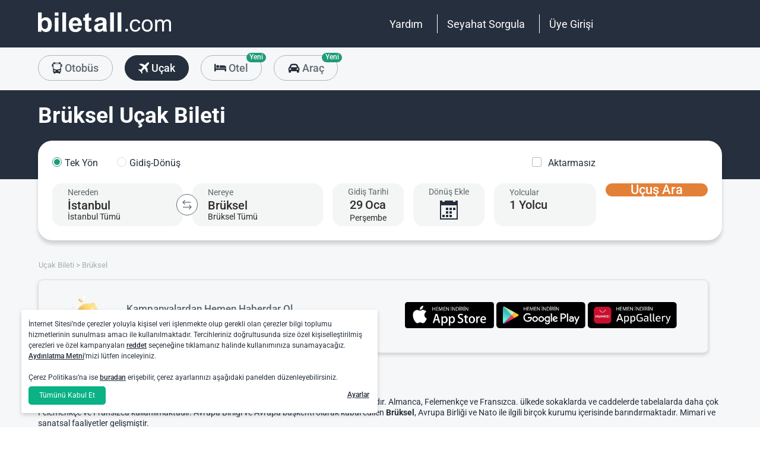

--- FILE ---
content_type: text/html; charset=utf-8
request_url: https://www.biletall.com/ucak-bileti/bruksel
body_size: 48675
content:
<!DOCTYPE html>

<html lang="tr-TR" alphabet="latin" dir="ltr"
      class=" ">
<head>
    <meta charset="utf-8" />
    <meta http-equiv="Content-Language" content="tr-TR">

    <title>Br&#xFC;ksel U&#xE7;ak Biletleri, Ucuz Br&#xFC;ksel U&#xE7;ak Bileti Fiyatlar&#x131; - biletall.com</title>
    <meta name="viewport" content="width=device-width,minimum-scale=1,initial-scale=1" />
    <meta name="description" content="Br&#xFC;ksel U&#xE7;ak Biletleri Biletall.com&#x27;da. Ucuz Br&#xFC;ksel U&#xE7;ak Bileti Fiyatlar&#x131;yla Bilet Sorgulama Yap, T&#xFC;m U&#xE7;ak Firmalar&#x131;ndan Br&#xFC;ksel U&#xE7;ak Biletleri Sorgula, Uygun Br&#xFC;ksel U&#xE7;ak Biletini Bul!">

    <link rel="preconnect" href="https://fonts.googleapis.com">
    <link rel="preconnect" href="https://fonts.gstatic.com" crossorigin>

        <link rel="preload" as="image" href="https://s3.eu-central-1.amazonaws.com/static.obilet.com/images/location/location-flight-seo-default.png">

    
                            <link rel="shortcut icon" href="/Mobile/favicon/ba-favicon-naviblue.ico" />
                            <link rel="icon" type="image/png" sizes="32x32" href="/Mobile/favicon/ba-favicon-naviblue-32.ico" />
                            <link rel="icon" type="image/png" sizes="16x16" href="/Mobile/favicon/ba-favicon-naviblue-16.ico" />
                            <link rel="apple-touch-icon" sizes="180x180" href="/Mobile/favicon/ba-apple-touch-180.png" />
                            <link rel="mask-icon" href="/Mobile/symbols/biletall/ba-emblem.svg" color="#252f3d" />
                            <meta name="msapplication-TileImage" content="~/Mobile/favicon/ba-ms-tile-150.png" />
                            <link rel="manifest" href="/Mobile/favicon/ba-site.webmanifest" />
                            <meta name="application-name" content="biletall.com" />
                            <meta name="theme-color" content="#252f3d" />
                            <meta name="apple-mobile-web-app-title" content="biletall.com" />
                            <meta name="apple-mobile-web-app-capable" content="yes" />
                            <meta name="apple-mobile-web-app-status-bar-style" content="black" />
                            <meta name="format-detection" content="telephone=no,date=no,address=no,email=no,url=no" />
                            <meta name="msapplication-TileColor" content="#252f3d" />
                            <meta name="msapplication-config" content="/Mobile/favicon/ba-browserconfig.xml" />
                        
<meta name="apple-itunes-app" content="app-id=873069066" app-argument="https://apps.apple.com/tr/app/biletall-bus-plane-tickets/id873069066">

<meta name="google-play-app" content="app-id=com.ipek.biletall" />
    <style>a,button{background:0 0}.fixed-bottom,.fixed-top{position:fixed!important;transition:1s}#footer,#loading.mobile .text-group .content li:not(.active),ob-checkbox,ob-dateinput,ob-image-gallery .tns-controls button:disabled{opacity:0}#footer,ob-map,ob-sidebar{visibility:hidden}.ob-auth{margin-right:auto;margin-left:auto}.ob-auth h2{text-align:center;font-weight:400;margin:0 auto}.ob-auth .header{padding:0 0 .5em;text-align:center}.ob-auth .header.user-sign-up svg{width:3.5em;height:3.5em;fill:#5d686e}.ob-auth .auth-modal{float:right;color:gray;font-size:2em;border:1px solid gray;padding:.2em}.ob-auth .login-options .not-available{opacity:.7}.ob-auth .exclamation-error svg,.ob-modal .customized-error-modal svg{fill:#d23b38;display:block;margin:0 auto 1em;width:3.5em;height:3.5em}.ob-auth .placeholder svg{width:1em;height:1em;fill:#c6c6c6}.ob-auth .form .user-info{margin:1em;border-bottom:1px solid #c6c6c6!important}#loading.mobile .loading-journey-summary .group span,.ob-auth .form .remember-group,.ob-auth .form .user-info.email{text-align:left}.ob-auth .form .user-info.password{position:relative;text-align:left}.ob-auth .form .user-info.password .toggle-password{position:absolute;right:.5em;top:.3em}.ob-auth .form .user-info.password .toggle-password svg{width:1.2em}.ob-auth .form .user-info input{width:80%;padding:.5em}.ob-auth .form .user-info svg.e-mail,.ob-auth .form .user-info svg.lock{width:1em;height:.8em;fill:#c6c6c6;position:relative;top:auto;right:auto}.ob-auth .form .remember-group .remember{display:inline-block;margin:0 1em}.ob-auth .form .remember-group .forgot-password{display:inline-block;margin:0 1em;float:right;font-size:.8em;font-weight:500}.ob-auth .form .register-text,h1,h2,h3,h4,h5,h6,ob-map tr,strong,th{font-weight:500}.ob-auth .form .separator{text-align:center;font-size:.8em;font-weight:500}.ob-auth .form .separator .line{border-bottom:2px solid #9d9d9c;width:35%;padding:10px 0 1em;margin-top:-1em;margin-bottom:.2em;display:inline-block}.ob-auth #register-form .options .sign-up,.ob-auth .form .options .sign-up{color:#d23b38;background:#fff;width:75%;display:inline-block;font-weight:500}.ob-auth .form .separator .line-text{padding:0 1em}.ob-auth #register-form .options,.ob-auth .form .options,.txt-center{text-align:center}.ob-auth .form .options .login{padding-top:1em;margin-top:1em}.ob-auth .form .options .sign-up{border:1px solid #d23b38;margin-bottom:1em;padding:.7em 1em;border-radius:.3em}.ob-auth .form .options .register-text{font-size:.8em;color:#3c4448;padding:.5em 0}.ob-auth .form .options button{margin:.4em 0;padding:1em;width:85%;border-radius:.3em;font-weight:500;height:2.9em}.ob-auth #register-form .register-contract-links,.ob-auth .form ob-checkbox .text{font-size:.8em;padding-left:.5em}.ob-auth #register-form .options button.register,.ob-auth .form .options button.login{background:#d23b38;color:#fff}.ob-auth .form .options button.facebook-login{color:#fff;background:#45619d;padding-top:.7em}.ob-auth .form .options button.facebook-login span,.ob-auth .form .options button.google-login span{position:relative;top:.2em}.ob-auth .form .options button.facebook-login svg{width:1.5em;height:1.5em;fill:#fff;float:left}.ob-auth .form .options button.google-login{color:#fff;background:#4285f4;padding-top:.7em}.cookies-policy,body[class*=payment] #header .header-main{background-color:#fff}.ob-auth .form .options button.google-login svg{width:1.8em;height:1.7em;margin-top:-1px;fill:#fff;float:left;margin-left:-2px}.ob-auth .form ob-checkbox{zoom:1;-webkit-user-select:none;-moz-user-select:none;-ms-user-select:none;user-select:none}.cookies-policy.optional .options>div label::after,.cookies-policy.optional .options>div label::before,.ob-auth .form ob-checkbox::after,.ob-auth .form ob-checkbox::before{content:' ';display:table}.cookies-policy.optional .options>div label::after,.ob-auth .form ob-checkbox::after{clear:both}.ob-auth .form ob-checkbox .checkbox-fix{padding-top:.1em}.ob-auth .form ob-checkbox .text{float:right;max-width:100%;white-space:nowrap;overflow:hidden;text-overflow:ellipsis}.ob-auth .form ob-checkbox.mobile svg{width:.9em}.ob-auth .form ob-checkbox.mobile .box{padding:0 0 0 .1em}.ob-auth #register-form{text-align:start}.ob-auth #register-form .input-group{display:block!important}.ob-auth #register-form .preferences{margin:.5em 1em}.ob-auth #register-form .subscription{display:-webkit-box;display:-webkit-flex;display:flex}#header .header-main .container>*,.h-list>li,.ob-auth #register-form .subscription div{-webkit-box-flex:1;-webkit-flex:1;flex:1}.ob-auth #register-form .options .register{padding-top:1em}.ob-auth #register-form .options .sign-up{border:1px solid #d23b38;margin-bottom:1em;padding:.7em 1em;border-radius:.3em;margin-top:0}.ob-auth #register-form .options .login-text,.ob-auth #register-form .options .register-text{font-size:.8em;color:#3c4448;padding:.5em 0;font-weight:500}.ob-auth #register-form .options button{margin:.4em 0;padding:.7em 1em 1em;width:85%;border-radius:.3em;font-weight:500;height:2.9em}img,legend{border:0}.ob-auth #register-form .options button.facebook-register{color:#fff;background:#45619d}.ob-auth #register-form .options button.facebook-register svg,.ob-auth #register-form .options button.google-register svg{width:1.3em;height:1.3em;fill:#fff;float:left}.ob-auth #register-form .options button.google-register{color:#fff;background:#4285f4}.ob-auth #register-form ob-checkbox{top:.1em;position:relative}.ob-auth #register-form .register-contract-links a{font-weight:500;color:#5d686e}.ob-modal .loading-disclaimer span{text-align:center;margin:2em auto auto;display:block}.ob-modal .loading-disclaimer svg{-webkit-animation:2s linear infinite spin;animation:2s linear infinite spin;margin:8em auto auto;display:block;width:5em}#header .header-main-end .menu-main li.currency button,.ob-modal .container{padding:0}.ob-auth-modal .header{border-bottom:0!important}#header .header-main-end .menu-main li .menu-user:hover,#header .header-main-end .menu-main li.user-profile:hover .menu-user,article,aside,details,figcaption,figure,footer,header,hgroup,main,nav,section,summary{display:block}.cookies-policy.optional .cookies-options.short button.close span.accept-all,.no-wrap,audio,canvas,ob-dropdown,video{display:inline-block}audio:not([controls]){display:none;height:0}#breadcrumb,#support-toggle,#symbols,#to-top,.cookies-policy.hidden,.cookies-policy.optional .cookies-options.short button.close span.accept,.cookies-policy.optional .cookies-options:not(.short) #policy-detail,.cookies-policy.optional .cookies-options:not(.short) span.accept-all,.cookies-policy.optional .options>div input[type=checkbox],.toast,[hidden],html:not([lang=tr-TR]) .cookies-policy.optional .desc span.last-child,ob-checkbox input,ob-checkbox svg:not(.default),ob-dropdown .content,ob-modal,ob-select .clear,ob-select .close,ob-select .results,ob-select select,ob-time2 .time-picker-container .result .dropdown-list.hidden,ob-toast,template{display:none}a{color:inherit;text-decoration:none}a:focus{outline:dotted thin}#header .header-main-end .menu-main li a:focus,#header .header-main-end .menu-main li>button:focus,a:active,a:hover{outline:0}h1{font-size:2em;margin:.67em 0}abbr[title]{border-bottom:1px dotted}b,strong{font-weight:700}dfn{font-style:italic}hr{-moz-box-sizing:content-box;box-sizing:content-box;height:0}mark{background:#ff0;color:#000}code,kbd,pre,samp{font-family:monospace,serif;font-size:1em}pre{white-space:pre-wrap}q{quotes:"/201C" "/201D" "/2018" "/2019"}small{font-size:80%}sub,sup{font-size:75%;line-height:0;position:relative;vertical-align:baseline}sup{top:-.5em}sub{bottom:-.25em}svg:not(:root){overflow:hidden}figure{margin:0}fieldset{border:1px solid silver;margin:0 2px;padding:.35em .625em .75em}legend{padding:0}button,input,select,textarea{font-family:inherit;font-size:100%;margin:0}button,input{line-height:normal}button,select{text-transform:none}button,html input[type=button],input[type=reset],input[type=submit]{-webkit-appearance:button;cursor:pointer}#header .header-categories .categories .menu li:hover:not(.selected),#header .header-main-end .menu-main li.user-profile .user-name:hover,button[disabled],html input[disabled]{cursor:default}input[type=checkbox],input[type=radio]{box-sizing:border-box;padding:0}input[type=search]{-webkit-appearance:textfield;-moz-box-sizing:content-box;-webkit-box-sizing:content-box;box-sizing:content-box}input[type=search]::-webkit-search-cancel-button,input[type=search]::-webkit-search-decoration{-webkit-appearance:none}button::-moz-focus-inner,input::-moz-focus-inner{border:0;padding:0}textarea{overflow:auto;vertical-align:top}table{border-collapse:collapse;border-spacing:0}@font-face{font-family:Roboto;font-style:normal;font-weight:100 900;font-stretch:100%;font-display:swap;src:url(https://fonts.gstatic.com/s/roboto/v47/KFO7CnqEu92Fr1ME7kSn66aGLdTylUAMa3GUBGEe.woff2) format('woff2');unicode-range:U+0460-052F,U+1C80-1C8A,U+20B4,U+2DE0-2DFF,U+A640-A69F,U+FE2E-FE2F}@font-face{font-family:Roboto;font-style:normal;font-weight:100 900;font-stretch:100%;font-display:swap;src:url(https://fonts.gstatic.com/s/roboto/v47/KFO7CnqEu92Fr1ME7kSn66aGLdTylUAMa3iUBGEe.woff2) format('woff2');unicode-range:U+0301,U+0400-045F,U+0490-0491,U+04B0-04B1,U+2116}@font-face{font-family:Roboto;font-style:normal;font-weight:100 900;font-stretch:100%;font-display:swap;src:url(https://fonts.gstatic.com/s/roboto/v47/KFO7CnqEu92Fr1ME7kSn66aGLdTylUAMa3CUBGEe.woff2) format('woff2');unicode-range:U+1F00-1FFF}@font-face{font-family:Roboto;font-style:normal;font-weight:100 900;font-stretch:100%;font-display:swap;src:url(https://fonts.gstatic.com/s/roboto/v47/KFO7CnqEu92Fr1ME7kSn66aGLdTylUAMa3-UBGEe.woff2) format('woff2');unicode-range:U+0370-0377,U+037A-037F,U+0384-038A,U+038C,U+038E-03A1,U+03A3-03FF}@font-face{font-family:Roboto;font-style:normal;font-weight:100 900;font-stretch:100%;font-display:swap;src:url(https://fonts.gstatic.com/s/roboto/v47/KFO7CnqEu92Fr1ME7kSn66aGLdTylUAMa3KUBGEe.woff2) format('woff2');unicode-range:U+0100-02BA,U+02BD-02C5,U+02C7-02CC,U+02CE-02D7,U+02DD-02FF,U+0304,U+0308,U+0329,U+1D00-1DBF,U+1E00-1E9F,U+1EF2-1EFF,U+2020,U+20A0-20AB,U+20AD-20C0,U+2113,U+2C60-2C7F,U+A720-A7FF}@font-face{font-family:Roboto;font-style:normal;font-weight:100 900;font-stretch:100%;font-display:swap;src:url(https://fonts.gstatic.com/s/roboto/v47/KFO7CnqEu92Fr1ME7kSn66aGLdTylUAMa3yUBA.woff2) format('woff2');unicode-range:U+0000-00FF,U+0131,U+0152-0153,U+02BB-02BC,U+02C6,U+02DA,U+02DC,U+0304,U+0308,U+0329,U+2000-206F,U+20AC,U+2122,U+2191,U+2193,U+2212,U+2215,U+FEFF,U+FFFD}html{-ms-text-size-adjust:100%;-webkit-text-size-adjust:100%;font-family:Roboto,Arial,sans-serif,system-ui;line-height:1.3;min-width:65em;-moz-box-sizing:border-box!important;-webkit-box-sizing:border-box!important;box-sizing:border-box!important;color:#5d686e;overflow-y:scroll}input{-moz-appearance:none;-webkit-appearance:none;appearance:none}ob-select{cursor:pointer;display:block}ob-select button{display:block;width:1.55em;height:1.55em;position:absolute;pointer-events:none;right:3%!important;top:17%!important}ob-loading{background:rgba(255,255,255,.9)!important;color:#5d686e;position:fixed;top:0;right:0;bottom:0;width:0;z-index:800;text-align:center}ob-loading .container{position:absolute;top:50%;right:0;left:0;-webkit-transform:translate(0,-50%);-moz-transform:translate(0,-50%);-ms-transform:translate(0,-50%);transform:translate(0,-50%);text-align:center;padding:2.5em 0 1.8em}ob-loading ul.content{position:absolute;top:0;left:0;width:100%}ob-loading .footer{position:absolute;text-align:center;width:100%;left:0;bottom:0}ob-loading .footer,ob-loading ul{max-height:0;overflow:hidden}body,html{margin:0;padding:0;height:auto}*,::after,::before{font-size:1em;-moz-box-sizing:inherit!important;-webkit-box-sizing:inherit!important;box-sizing:inherit!important}.cbotactive #launcher,.cbotactive #support-toggle,.cbotactive #webWidget,.cbotactive .cbot-dialog-button-regular.hidden,.cookies-policy.optional .cookies-options.short .options,.cookies-policy.optional .cookies-options.short p,.inline-loading *,iframe#launcher{display:none!important}#header .header-main .container,.h-list{display:-webkit-box;display:-webkit-flex}#header .header-main{background-color:#d23b38;height:5em}#header .header-main .container{display:flex;-webkit-box-align:center;-webkit-align-items:center;align-items:center;height:100%;position:relative}#header .header-main-start .logo svg{width:14em;height:3.04347826em;fill:#fff}#header .header-main-end .menu-main{margin:0;padding:0;list-style:none;font-size:1em;display:flex;justify-content:end;align-items:center;height:100%}#header .header-main-end .menu-main li{display:inline-flex;justify-content:center;align-items:center;min-height:2em;padding:0 1em!important;position:relative;text-wrap:nowrap}#header .header-main-end .menu-main li:not(:last-child)::after{content:'';position:absolute;width:1px;height:2em;background:#fff;right:0}#header .header-main-end .menu-main li #currency-modal-btn:hover,#header .header-main-end .menu-main li>a:hover{transition:.2s;opacity:.8}#header .header-main-end .menu-main li.language button{height:1.5em;width:1.5em;border-radius:50%;border:1px solid #fff;padding:0}#header .header-main-end .menu-main li.language button img{width:100%;height:100%}#header .header-main-end .menu-main li.user-profile .user-name{display:flex;align-items:center;text-transform:capitalize}#header .header-main-end .menu-main li.user-profile .user-name svg{height:.7em;width:.7em;margin-left:.5em}#header .header-main-end .menu-main li a,#header .header-main-end .menu-main li>button{font-size:1.125em;color:#fff;display:inline-block}#header .header-main-end .menu-main li .menu-user{display:none;position:absolute;padding:1em;right:-1em;top:2em;z-index:100}#header .header-main-end .menu-main li .menu-user-links{min-width:14em;background:#fff;border-radius:.25em;display:flex;flex-direction:column;border:1px solid #94d4d4}#header .header-main-end .menu-main li .menu-user-links a{transition:.2s;padding:1.5em 1em;color:#5d686e;line-height:1;font-weight:500;position:relative}#header .header-main-end .menu-main li .menu-user-links a:not(:last-child):after{content:'';height:1px;margin:0 1em;left:0;right:0;bottom:0;background:#94d4d4;position:absolute}#header .header-main-end .menu-main li .menu-user-links a:hover{transition:.2s;color:#d23b38;background:#faf4f4}#header .header-main-end .menu-main li .menu-user-links a span,button.has-icon.right{padding-right:1em}#header .header-main-end .menu-main.selected{color:#d23b38}#header .header-categories .categories .menu li:hover:not(.selected) svg,#header .header-main-end .menu-main.selected svg,body[class*=payment] #header .header-main .logo svg{fill:#d23b38}#header .header-categories{background-color:#f6f7f8}#header .header-categories .categories{line-height:4.5em}#header .header-categories .categories .menu{margin:0;padding:0;list-style:none}#header .header-categories .categories .menu li{display:inline-block;margin-right:1em}#header .header-categories .categories .menu li.sea a svg{width:1.4em;height:1.4em;margin-top:-5px}#header .header-categories .categories .menu li.rentcar a svg{width:1.1em;height:1.1em;margin-top:0}#header .header-categories .categories .menu li a{box-sizing:border-box;position:relative;transition:.2s;font-size:1.15em;font-weight:500;color:#616c72;border:1px solid #b3b3b2;outline:0;padding:0 1.2em;border-radius:1.6em;cursor:pointer;line-height:42px;height:43px;display:inline-block;min-width:3.5em;background:#f6f7f8}#header .header-categories .categories .menu li a span:not(.badge){display:inline-block;vertical-align:middle}#header .header-categories .categories .menu li a svg{color:#d23b38;vertical-align:text-top!important}#header .header-categories .categories .menu li .badge{position:absolute;top:-.45em;right:-.66em;font-size:.65em;background:#1f9b78;color:#fff;border-radius:2.71em;padding:.21em .43em;line-height:1}#header .header-categories .categories .menu li.selected a{color:#fff;background-color:#d23b38;outline:0;padding:0 1.2em;border-radius:1.6em;cursor:pointer;border-color:#d23b38}#header .header-categories .categories .menu li.selected a svg,.biletall #header .categories .menu li.selected a svg{fill:#fff}#header .header-categories .categories .menu li:hover:not(.selected) a{color:#d23b38;border-color:#d23b38}body[class*=payment] #header .header-main .menu-main li:not(:last-child)::after{background:#d23b38}.biletall #header .menu-main li .menu-user-links a,body[class*=payment] #header .header-main .menu-main li a,body[class*=payment] #header .header-main .menu-main li button{color:#5d686e}.seo-flight-location #main,.seo-flight-route #main{background:#f6f7f8}#main{min-height:55vh}.container{margin:0 auto;padding:0 .5em;max-width:73em}.h-list{display:flex;margin:0;padding:0;list-style:none}.h-list .logo svg{width:10em;height:1.8em}button,input,select,textarea{border:none;color:inherit}strong.bolder{font-weight:600}button{cursor:pointer}.biletall ob-loading:not(.mobile) ul.content,.cookies-policy div,button.has-icon{position:relative}button.has-icon span{position:absolute;top:50%;-webkit-transform:translate(0,-50%);-moz-transform:translate(0,-50%);-ms-transform:translate(0,-50%);transform:translate(0,-50%);font-size:.6em}button.has-icon .icon{margin:.5em}button.has-icon .icon.arrow{margin:.7em .6em .7em .8em}button.has-icon .circle{border-radius:2em}button.has-icon.left{padding-left:1em}button.has-icon.left span{left:1em}button.has-icon.right span{right:1em}svg{width:100%;height:100%;fill:currentColor}svg.spin{-webkit-animation:1s linear infinite spin;animation:1s linear infinite spin}img.icon,svg.icon{width:1em;height:1em;vertical-align:text-top}#announcement-container .ob-announcement{min-height:40px;padding:.6em .5em;box-shadow:rgba(0,0,0,.12) 1px 1px 2px 0;display:none}#announcement-container .ob-announcement .container .icon{width:1em;float:left;padding-top:2px}#announcement-container .ob-announcement .container .icon img{width:1em}#announcement-container .ob-announcement .container .detail{padding-left:.3em;cursor:pointer}#announcement-container .ob-announcement .container .detail .text{font-size:12px}#announcement-container .ob-announcement .container .detail .external{font-size:12px;font-weight:500;padding:0 .5em}#announcement-container .ob-announcement .container .detail .external a{border-bottom:1px solid}@keyframes spin{100%{-webkit-transform:rotate(360deg);-moz-transform:rotate(360deg);-ms-transform:rotate(360deg);transform:rotate(360deg)}}.fixed-bottom{bottom:1em!important}.fixed-top{top:1em!important}.cookies-policy{padding:1.2em 1.2em 1.2em 1em;width:24em;min-height:71px;position:fixed;bottom:1em;transform:translate(0,120%);transition:transform .3s;left:3em;box-shadow:0 3px 6px rgba(60,68,72,.25);border-radius:.3em;font-size:.875em;text-align:left;z-index:1}.cookies-policy.show{transform:translate(0,0)}.cookies-policy div a{font-weight:500;white-space:nowrap}.cookies-policy div a:hover{text-decoration:underline}.cookies-policy a.close{position:absolute;top:-.5em;right:-.6em;display:inline-block;width:1em;height:1em;border-radius:50%}.cookies-policy a.close svg{fill:#5d686e;width:.7em;height:.7em}.cookies-policy.optional{margin-bottom:1em;width:50em;min-height:110px;font-size:.75em}.cookies-policy.optional p{margin:.8em 0}.cookies-policy.optional .cookies-options{min-height:92px;line-height:1.5}.cookies-policy.optional .cookies-options .c-title{margin-top:0;font-size:1.14em}.cookies-policy.optional .cookies-options>div:last-child{margin-top:.5em}.cookies-policy.optional .cookies-options>div:last-child button{color:#fff;background-color:#0ab285;outline:0;padding:.7em 1.5em;border-radius:.4em;cursor:pointer;vertical-align:middle;display:inline-block}.cookies-policy.optional .cookies-options>div:last-child a{display:inline-block;outline:0;float:right;text-decoration:underline;vertical-align:middle;line-height:2.4em}.cookies-policy.optional .desc a{font-weight:500;text-decoration:underline}.cookies-policy.optional .options{margin-bottom:.7em;display:-webkit-box;display:-webkit-flex;display:flex;-webkit-flex-wrap:wrap;-ms-flex-wrap:wrap;flex-wrap:wrap}.cookies-policy.optional .options>div{margin-bottom:.3em;-webkit-box-flex:1;-webkit-flex:1;flex:1;-webkit-flex-basis:50%;-ms-flex-preferred-size:50%;flex-basis:50%}.cookies-policy.optional .options>div .box:after{display:inline-block;position:absolute;width:.2em;height:.5em;border:solid #229f57;border-width:0 2px 2px 0;-webkit-transform:rotate(45deg) translate(-12%,24%);-ms-transform:rotate(45deg) translate(-12%,24%);transform:rotate(45deg) translate(-12%,24%);vertical-align:middle}.cookies-policy.optional .options>div .box{display:inline-block;position:relative;width:1em;height:1em;border:1px solid #c6c6c6;background-color:#fff;text-align:center;line-height:1em;vertical-align:middle;margin-top:.2em;margin-bottom:.5em;float:left;padding:0;box-shadow:none;border-radius:.2em;margin-right:.5em}.cookies-policy.optional .options>div label{cursor:pointer;margin-right:.5em;display:block;zoom:1}.cookies-policy.optional .options>div input[type=checkbox]:checked+label .box:after{content:'';border-color:#fff;width:.3em;height:.7em;transform:rotate(45deg) translate(-44%,14%)}.cookies-policy.optional .options>div input[type=checkbox]:checked+label .box{background-color:#229f57;border-color:#229f57}.cookies-policy.optional .options>div #necessary{pointer-events:none;cursor:not-allowed}.cookies-policy.optional .options>div #necessary+label .box{background-color:#c6c6c6;border-color:#c6c6c6}.cookies-policy.optional .options>div #necessary+label .box:after{border-color:#fff}body[class*=seo-bus] .question-group .question .symbol-group{display:inline-block;float:right;position:absolute;top:50%;transform:translateY(-50%);left:95%}.biletall,.biletall #header .categories .menu li a svg{color:#252f3d}.biletall #header .header-main{background-color:#252f3d!important}.biletall #header .logo svg,.biletall #header .logo svg path{fill:#fff!important}.biletall #header .menu-main:last-child a{padding-right:.5em}.biletall #header .menu-main li:not(:last-child)::after{background:#fff!important}.biletall #header .menu-main li>a{color:#fff!important}.biletall #header .menu-main li .menu-user-links a:hover{color:#252f3d;background:#292e3d24}.biletall #header .categories .menu li.selected a{background-color:#252f3d;border-color:#252f3d}.biletall #header .categories .menu li:hover:not(.selected) a{color:#252f3d;border-color:#252f3d}.biletall #header .categories .menu li:hover:not(.selected) svg{fill:#252f3d}.biletall .titles .h-list{margin-bottom:1em}.biletall .titles .h-list li{padding-top:.4em!important}.biletall .titles .h-list li svg{width:1.9em!important;height:1.7em!important;margin-bottom:-9px}.biletall .titles .h-list li:first-child{padding-top:0!important;margin-top:0}.biletall .titles .h-list li:first-child a.logo svg{width:10em!important;height:1.8em!important}.biletall.seo-document .info-container h1{color:inherit!important}.biletall #search-features,.biletall.seo-airports #search-features,.biletall.seo-international-flight-journeys #search-features,.biletall.seo-locations #search-features{display:-webkit-box;display:-webkit-flex;display:flex;flex-direction:column;justify-content:center}ob-checkbox{display:inline}ob-checkbox .box{display:inline-block;padding:.15em .05em .05em .15em;width:1em;height:1em}ob-checkbox svg{width:.9em;height:.9em}ob-image-gallery .gallery-image{cursor:pointer}#loading.mobile .text-group .content li.active,ob-image-gallery:hover .tns-controls button:not(:disabled){opacity:1}ob-image-gallery .tns-controls{position:relative;outline:0;width:100%;display:block}ob-image-gallery .tns-controls button{transition:opacity .2s;opacity:0;display:inline-block;z-index:1;min-height:13.3em;height:100%;position:absolute;top:8px;background-color:rgba(60,68,72,.3);color:#fff;margin:-.5em;outline:0}ob-image-gallery .tns-controls button svg{max-width:2.5em;max-height:2.5em;border-radius:50%;border:2px solid #fff;padding:.8em}ob-image-gallery .tns-controls button:first-child svg{transform:rotate(-180deg)}ob-image-gallery .tns-controls [data-controls=prev]{left:8px}ob-image-gallery .tns-controls [data-controls=next]{right:8px}ob-loading[visible]{left:0;width:100%}ob-loading .container{width:100%}ob-loading .header{position:relative;background:#e0f9fd;text-align:center;overflow:hidden}ob-loading.flight .header{margin-bottom:-100px;padding-bottom:100px}ob-loading .logo{display:block;margin:3em auto 0;width:160px;height:2em;fill:#d23b38}ob-loading .biletall-loading{display:block;margin:2em auto -1.7em;height:5em}ob-loading .body{opacity:1;margin:0 auto}#loading.mobile{background:rgba(255,255,255,.9)}#loading.mobile .text-group{position:relative;height:auto}#loading.mobile .text-group .content{font-size:1.075em;padding:0;height:3em;list-style:none;margin-left:auto;margin-right:auto;transform:translate(0,-10em)}#loading.mobile .text-group .content li{font-weight:500;min-height:50px}#loading.mobile .text-group .content li div{padding-bottom:.2em;font-size:1em}#loading.mobile .text-group .footer{font-size:.86em;transform:translate(0,-2em)}#loading.mobile .loading-journey-summary{background:#fff;width:70%;margin:0 auto!important;list-style:none;padding:0;border-radius:.2em}#loading.mobile .loading-journey-summary div.info-group{height:3em;border-bottom:1px dashed #9d9d9c;position:relative;border-radius:.2em}#loading.mobile .loading-journey-summary div.info-group .icons{top:50%;position:absolute;transform:translateY(-50%);margin-left:.5em;white-space:nowrap;overflow:hidden;width:15em;text-align:left;text-overflow:ellipsis;font-size:.93em}#loading.mobile .loading-journey-summary li:last-child div{border:none}#loading.mobile .loading-journey-summary svg.icon{fill:#9d9d9c;width:.85em;height:.85em}#loading.mobile.flight .header{margin-bottom:-27%;padding-bottom:27%}html.loading{max-height:100%;height:100vw;overflow-y:hidden}.biletall ob-loading:not(.mobile){background:rgba(0,0,0,.8)!important;color:#fff}.biletall ob-loading:not(.mobile) .container{top:45%}.biletall ob-loading:not(.mobile) img{height:14em;margin-bottom:20px}.biletall #loading.mobile{background:#e0f9fd}.biletall #loading.mobile img.image{width:145px;padding:1em 0 0}.biletall #loading.mobile .body{display:block;height:60%}.biletall #loading.mobile .text-group{margin:12px 0 24px}.biletall #loading.mobile .text-group .content{transform:none}.biletall #loading.mobile .footer{transform:none;position:absolute;top:3em;width:100%;font-size:.86em}ob-map{display:block}ob-time .with-select{display:block;border-radius:.25em;height:2em!important;border:.063em solid #b5bbbe;padding:.25em}ob-time .with-select select{-moz-appearance:none;-webkit-appearance:none;appearance:none;border:none;font-size:.9em}@media screen and (-webkit-min-device-pixel-ratio:0){ob-time .with-select select{margin-left:.2em}}.no-scroll{overflow:hidden;position:fixed}.no-transition{-moz-transition:none!important;-webkit-transition:none!important;-o-transition:color 0 ease-in!important;transition:none!important}.inline-loading{position:relative;pointer-events:none;overflow:hidden}.inline-loading:after{content:"";display:block!important;position:absolute;top:0;left:0;bottom:0;right:0;margin:auto;height:1em;width:1em;border:.2em solid transparent;border-top:.2em solid #d23b38;border-right:.2em solid #d23b38;border-radius:50%;z-index:9999999999999999;-webkit-animation:.5s linear infinite spin;animation:.5s linear infinite spin}.no-scroll{overflow:hidden;position:fixed}.no-transition{-moz-transition:none!important;-webkit-transition:none!important;-o-transition:color 0 ease-in!important;transition:none!important}@keyframes skeleleton-simple-loading{0%{transform:translateX(-100%)}100%{transform:translateX(100%)}}.inline-loading{position:relative;pointer-events:none;overflow:hidden}.inline-loading *{display:none!important}.inline-loading:after{content:"";display:block!important;position:absolute;top:0;left:0;bottom:0;right:0;margin:auto;height:1em;width:1em;border:.2em solid transparent;border-top:.2em solid #d23b38;border-right:.2em solid #d23b38;border-radius:50%;z-index:9999999999999999;-webkit-animation:.5s linear infinite spin;animation:.5s linear infinite spin}#search-container{padding-top:2em;padding-bottom:2em;background-position:center center;background-size:cover;background-color:#f6f7f8}#search-container .container:not(.header){display:-webkit-box;display:-webkit-flex;display:flex}#search-containers{position:relative;margin:0 0 2em;padding:0;min-height:100%!important}#search-containers:before{content:'';position:absolute;z-index:0;top:0;left:0;width:100%;height:150px;background-color:#d23b38!important}#search-containers .search-header,#search-containers .seo-header{position:relative}#search-containers .search-header{display:flex;opacity:0}#search-containers #search .form-body{display:flex;min-width:100%;width:42%}#search-containers #search .form-toggle{display:flex;align-items:center;font-size:.875em;margin-top:1em}#search-containers #search .form-toggle input{display:none}#search-containers #search .form-toggle input:checked+.form-toggle__slider{background-color:#1f9b78}#search-containers #search .form-toggle input:checked+.form-toggle__slider:before{transform:translateX(18px)}#search-containers #search .form-toggle input:disabled+.form-toggle__slider{cursor:not-allowed}#search-containers #search .form-toggle input:disabled+.form-toggle__slider:before{background-color:#b5bbbe}#search-containers #search .form-toggle input:disabled~.form-toggle__text{color:#b5bbbe;cursor:not-allowed}#search-containers #search .form-toggle__slider{cursor:pointer;position:relative;background-color:#dbdbdb;border-radius:20px;transition:.3s;width:38px;height:20px;margin-right:.5em}#search-containers #search .form-toggle__slider:before{position:absolute;content:"";height:16px;width:16px;left:2px;bottom:2px;background-color:#fff;border-radius:50%;transition:.3s}#search-containers #search .form-toggle__text{color:#5d686e;cursor:pointer}#search-containers #search .form-check{display:flex;align-items:center;font-size:.875em;margin-top:1em}#search-containers #search .form-check-input{-moz-appearance:none;-webkit-appearance:none;appearance:none;width:20px;height:20px;border:1px solid #b5bbbe;flex:0 0 auto;border-radius:.25em;display:flex;align-items:center;justify-content:center}#search-containers #search .form-check-input:before{content:'';position:relative;transform:rotate(45deg) translate(-1px,-1px);width:7px;height:14px;border-bottom:3px solid #fff;border-right:3px solid #fff;display:none;box-sizing:inherit}#search-containers #search .form-check-input:checked{background:#1f9b78;border-color:#1f9b78}#search-containers #search .form-check-input:checked:before{display:block}#search-containers #search .form-check-input:disabled{cursor:not-allowed;background:#ededed;border-color:#dbdbdb}#search-containers #search .form-check-input:disabled~.form-check-label{color:#b5bbbe;cursor:not-allowed}#search-containers #search .form-check-label{line-height:1.2;margin-left:.8em;cursor:pointer;color:#5d686e;font-weight:400}#search{min-width:25em;max-width:30em;width:42%;max-height:22.5em;background:#fff;border-radius:.5em}#search #swap{position:absolute;padding:0;background:#fff;z-index:1}#search #swap svg{fill:#d23b38}#search .group{display:-webkit-box;display:-webkit-flex;display:flex;-webkit-box-align:center;-webkit-align-items:center;align-items:center;padding:.5em 1em}#search .group .icon{margin:1em 1em 0 0;width:1.5em;height:1.5em;fill:#9d9d9c}#search .group .icon:not(.spin){display:none}#search .group .input-group{-webkit-box-flex:1;-webkit-flex:1;flex:1}#search .group label{display:inline-block;position:relative;margin-bottom:.3em;font-weight:500;background:#fff;color:#9d9d9c;z-index:1}#search .input-group{-webkit-user-select:none;-moz-user-select:none;-ms-user-select:none;user-select:none}#search .origin{position:relative}#search-button{display:block;margin:.5em auto 1em;padding:.8em 2.5em .8em 1.5em;width:90%;font-size:1.4em;font-weight:500;background:#1f9b78;color:#fff;border-radius:.5em;font-family:Roboto;max-height:2.8em;line-height:1em}#search-button span{background:#378f75}#bus-search-features{-webkit-box-flex:1;-webkit-flex:1;flex:1;text-align:center;margin:.67em 0}#bus-search-features h1.main-header{font-size:2em;margin:0 .1em;display:inline}#bus-search-features span.main-header{font-size:1.875em}#flight-search-features{display:flex;justify-content:center;align-items:center;-webkit-box-flex:1;-webkit-flex:1;flex:1;text-align:center;margin:.67em 0}#flight-search-features h1{margin:0}#flight-search-features>span:last-child{font-size:2em;margin-left:.2em}#sea-search-features{display:flex;justify-content:center;align-items:center;-webkit-box-flex:1;-webkit-flex:1;flex:1;text-align:center}#sea-search-features h1.secondary-header{font-size:2em}#sea-search-features span.secondary-header{font-size:1.9em;margin-left:.2em}#search-features{-webkit-box-flex:1;-webkit-flex:1;flex:1;text-align:center}#search-features .main-header{color:#fff;font-size:1.875em;margin:0;display:inline}#search-features h1.main-header{font-size:2.75em;margin:5.875em 0 2.625em}#search-features h2.header{font-weight:400;font-size:2em;margin:0}#search-features h2.header strong{font-weight:500}#search-features h1{text-align:center!important;margin:.5em 0 0;font-size:1.6em}#search-features table{margin:0 auto;max-width:40em;width:100%;table-layout:fixed}#search-features td>div{position:relative;box-sizing:border-box;background-color:rgba(0,0,0,.4);border-radius:1em;padding:.3em 0;text-align:center;margin:.5em auto;min-height:8.4em;max-width:12em}#search-features td>div>*{display:table-cell;vertical-align:middle}#search-features td>div div{width:100em;height:3.8em;vertical-align:middle;padding:0 .5em}#search-features .main-header+table td div{padding:.3em unset unset}#search-features table tr:first-child svg{position:relative;top:5px}body[class*=airports] #search-features table,body[class*=flight] #search-features table{width:auto}body[class*=airports] #search-features table td,body[class*=flight] #search-features table td{padding-left:.5em;padding-right:.5em}#search-features svg{margin:.8em auto 0;width:100%;height:100%;max-width:5em;max-height:62px}.image-container{height:23em}.image-container .partner-image{top:-2em;position:relative;margin:0 auto;height:30em;overflow:hidden}.biletall #search-containers:before{background-color:#252f3d!important}.biletall #search #swap svg{fill:#e38037}.biletall #search-button{background:#e38037}.biletall #search-button span{background:#884413}.biletall #main #search-container .container .page-header,.biletall #main #search-container .container h1{color:#fff!important}#search-containers *{outline:0}#search-containers .seo-header{display:flex;align-items:center;margin:0 auto;padding:1.2em .5em;max-width:73em;font-weight:700;color:#fff}#search-containers .seo-header span{font-size:2.3em}#search-containers .seo-header h1{color:#fff!important;font-size:2.3em;font-weight:700;margin:0}#search-containers .search-header{display:flex;opacity:0;align-items:center;margin:0 auto;padding:1.2em .5em;max-width:73em;font-weight:700;color:#fff}#search-containers .search-header span{font-size:2.3em}#search-containers .search-header .content{animation-name:animation;animation-timing-function:ease-in-out;animation-iteration-count:infinite;transform-style:preserve-3d;transform-origin:25px 25px 0;margin:0 0 3em .5em;justify-content:center;align-items:center}#search-containers .search-header .content .animation-approve,#search-containers .search-header .content .animation-trust,#search-containers .search-header .content .animation-wallet{position:absolute;top:.1em;height:1em;width:2em}#search-containers .search-header .content span{position:absolute;width:25em;backface-visibility:hidden}#search-containers .containers{position:relative;width:100%;margin:0 auto;padding:0 .5em;max-width:73em;display:flex;z-index:10}#search-containers .containers .banner{position:absolute;right:2em;top:-5em;z-index:1}#search-containers .containers .banner img,#search-containers .containers .banner svg{width:6em;height:6em}#search-containers #search{display:flex;flex-direction:column;min-width:100%;padding:1.5em;box-shadow:0 6px 6px 0 rgba(0,0,0,.16);border-radius:1.5em;min-height:100%!important;align-items:flex-start}#search-containers #search .check-way{display:flex;justify-content:flex-start;align-items:center;width:100%;margin-bottom:1.5em}#search-containers #search .check-way label:first-child{margin-right:2em}#search-containers #search .check-way .radio{display:flex;justify-content:center;align-items:center;cursor:pointer}#search-containers #search .check-way .radio span{padding-top:.2em}#search-containers #search .check-way .radio input{margin-right:.3em;position:relative;width:1em;height:1em;cursor:pointer}#search-containers #search .check-way .radio input:before{content:"";position:absolute;width:1em;height:1em;border:1px solid #ddd;border-radius:50%;left:0;top:0}#search-containers #search .check-way .radio input:after{content:"";position:absolute;width:.9em;height:.9em;border-radius:50%;left:0;top:0}#search-containers #search .check-way .radio input.active:before{border:1px solid #1f9b78}#search-containers #search .check-way .radio input.active:after{background:#1f9b78;width:.625em;height:.625em;top:50%;left:50%;transform:translate(-50%,-50%)}#search-containers #search .locations{display:flex;width:100%}#search-containers #search .icon{min-width:1em}#search-containers #search ob-select button{display:none}#search-containers #search .group.active{border:2px solid #d23b38}#search-containers #search .group.active label{color:#d23b38}#search-containers #search .group.active .calendar-flight{fill:#d23b38}#search-containers #search .departure,#search-containers #search .return{max-width:7.5em!important;width:7.5em!important;min-width:7.5em!important;padding:.2em!important;text-align:center}#search-containers #search .departure input,#search-containers #search .return input{padding-left:.9em}#search-containers #search .departure .display,#search-containers #search .return .display{color:#2c2c2c;cursor:pointer}#search-containers #search .departure .display .day,#search-containers #search .departure .display .month,#search-containers #search .return .display .day,#search-containers #search .return .display .month{font-weight:500;font-size:20px}#search-containers #search .departure .display .weekday,#search-containers #search .return .display .weekday{font-size:14px}#search-containers #search .details{max-width:10.75em!important;width:10.75em!important;min-width:10.75em!important;cursor:pointer}#search-containers #search ob-datepicker.visible input{padding-left:.9em!important}#search-containers #search .return .twoway-returnlabel{display:none}#search-containers #search .group{background-color:#f4f5f5;border-radius:1em;border:2px solid transparent;padding:.3em 0 .3em 1.5em;margin-right:1em;justify-content:center;position:relative;width:100%;height:4.5em}#search-containers #search .group .icon.spin{position:absolute;left:1em;z-index:1}#search-containers #search .group .input-group{height:100%}#search-containers #search .group ob-select.visible{background-color:#f4f5f5}#search-containers #search .group ob-select.visible .text{visibility:hidden!important}#search-containers #search .group #destination-input,#search-containers #search .group #origin-input{position:absolute;height:3.5em;top:0;left:0;right:0;width:100%!important}#search-containers #search .group input{background-color:transparent;font-size:20px;display:-webkit-box;-webkit-line-clamp:1;-webkit-box-orient:vertical;overflow:hidden;width:100%}#search-containers #search .group #destination .display .text,#search-containers #search .group #origin .display .text{margin-top:1.6em;display:-webkit-box;-webkit-line-clamp:1;-webkit-box-orient:vertical;overflow:hidden;width:100%}#search-containers #search .group #destination .display .id,#search-containers #search .group #origin .display .id{display:none}#search-containers #search .group span{font-size:14px;color:#2c2c2c}#search-containers #search .group label{background:0 0;display:-webkit-box;-webkit-line-clamp:1;-webkit-box-orient:vertical;overflow:hidden;transition:none!important;width:100%;margin:0;color:#5d686e;font-size:14px;font-weight:400}#search-containers #search .group.time{position:relative}#search-containers #search .group.time>button{position:absolute;top:1.2em;right:1.8em;padding:.36em 0 .34em;width:6em;font-size:.9em;border:.063em solid #5d686e;border-radius:.4em}#search-containers #search .group.time>button.active{background:#5d686e;color:#fff}#search-containers #search .group.time #tomorrow{top:3.7em}#search-containers #search ob-select{border:none;position:inherit!important;font-size:14px;height:0}#search-containers #search ob-select.visible .results{margin:.5em 0!important;border-radius:.5em!important;color:#2c2c2c}#search-containers #search ob-select.visible .results ul .location-header{color:#5d686e;font-size:.9em;font-weight:500;text-transform:uppercase}#search-containers #search ob-select.visible .results ul li{padding:1em!important;display:flex;align-items:center}#search-containers #search ob-select.visible .results ul li .flight-subdirector{width:1em;height:1em;margin:0 .5em .5em}#search-containers #search ob-select.visible .results ul li .location{display:flex!important}#search-containers #search ob-select.visible .results ul li .location .flight-up,#search-containers #search ob-select.visible .results ul li .location .flight-world{width:1em;height:1em;margin-right:.5em}#search-containers #search ob-select li.item.highlighted{background-color:#f0f1f2;color:#2c2c2c}#search-containers #search ob-select li.item.highlighted span{color:#2c2c2c!important}#search-containers #search ob-datepicker .result{transform:translate(-40%,2%);box-shadow:3px 3px 6px 0 rgba(0,0,0,.32)!important}#search-containers #search ob-select.visible .results ul li:first-child{border-top-right-radius:.5em;border-top-left-radius:.5em}#search-containers #search ob-select li.item span.cityAndCountry{color:#2c2c2c;margin-top:.5em}#search-containers #search .search-calendar{width:2em;height:2em;margin-top:.3em}#search-containers #search .return ob-datepicker #return-close{display:none;position:absolute;right:0;top:.1em;z-index:100}#search-containers #search .return ob-datepicker #return-close svg{width:.75em;height:.75em}#search-containers #search .input-group label.active{color:#d23b38!important}#search-containers #search input:not([type=radio]){height:1em;color:#2c2c2c;font-weight:500;padding:0 .5em 0 1.2em!important;-moz-appearance:none;-webkit-appearance:none;appearance:none;margin:0;outline:0}#search-containers #search input::placeholder{color:#2c2c2c!important;font-weight:500!important}#search-containers #search #swap{position:absolute;right:-1.7em!important;border:1px solid #5d686e;border-radius:50%;height:2.25em!important;max-width:2.25em!important;width:2.25em;display:flex;justify-content:center;align-items:center}#search-containers #search #swap svg{fill:#5d686e!important;width:1em;max-width:1em;height:1em;max-height:1em}#search-containers #search #search-button{border-radius:3em;width:7.82em;max-width:7.82em;min-width:7.82em;margin:0;padding:0 1.4em;font-size:1.375em;max-height:100%;height:100%}#search-containers #search ob-datepicker .result :disabled span{opacity:.2;background-color:#fff!important;border:none!important;color:initial!important;cursor:not-allowed}#search-containers #search ob-datepicker .result tbody{font-size:inherit}#search-containers #search ob-datepicker .result tbody tr:first-child td{padding-top:0}#search-containers #search ob-datepicker .result tbody tr td:first-child{padding-left:0}#search-containers #search ob-datepicker .result thead tr:first-child{height:3em}#search-containers #search ob-datepicker .result thead tr:last-child{background-color:#f6f7f8;height:2em}#search-containers #search ob-datepicker .result .special-days-list li:first-child{border-top:1px solid #daddde}#search-containers #search ob-datepicker .result td.paint{padding-right:0;padding-left:0}#search-containers #search ob-datepicker .result tr td.paint:not(.out):first-child:not(.selected-first) button,#search-containers #search ob-datepicker .result tr td:not(.paint)+.paint:not(.selected-first) button{padding:0}#search-containers #search ob-datepicker .result td.paint:not(.out) button{margin:0!important;width:100%}#search-containers #search ob-datepicker .result td.paint:not(.out) button span{background-color:#30679b!important;color:#fff!important}#search-containers #search ob-datepicker .result button[data-date].selected,#search-containers #search ob-datepicker .result button[data-date].selectedfirst{background:0 0}#search-containers #search ob-datepicker .result button[data-date].selected span,#search-containers #search ob-datepicker .result button[data-date].selectedfirst span{background-color:#30679b!important;color:#fff!important}#search-containers #search ob-datepicker .result button[data-date].selected span:before,#search-containers #search ob-datepicker .result button[data-date].selectedfirst span:before{content:'';position:absolute;width:2.35em;height:2.35em;border:2px solid #fff;border-radius:50%;z-index:1}#search-containers #search ob-datepicker .result td:not(.selected-first):not(.selected-last) button[data-date].cheap span{background:#cef0e7;color:#2c2c2c}#search-containers #search ob-datepicker .result td:not(.selected-first):not(.selected-last) button[data-date].expensive span{background:#f6d8d8;color:#2c2c2c}#search-containers #search ob-datepicker .result button[data-date]:hover{background:0 0}#search-containers #search ob-datepicker .result button[data-date].special span:after{top:5px;right:5px}#search-containers #search ob-datepicker .result button[data-date]{height:2.3em;width:100%;padding:0;margin:.08em auto!important;font-weight:500;border:0;border-radius:0!important}#search-containers #search ob-datepicker .result button[data-date] span{display:inline-flex;align-items:center;justify-content:center;width:2.5em;height:2.5em;margin:0;padding:0;border-radius:50%}#search-containers #search ob-datepicker .result button[data-date] span:hover{border:1px solid #30679b}#search-containers #search.flight .destination,#search-containers #search.flight .details,#search-containers #search.flight .origin{padding:.3em 0 .3em 1.5em!important}#search.flight{position:relative}#search.flight input[type=radio]{padding:.5em .5em .5em 0!important}#search.flight .other-option-lang-en-US,#search.flight .other-option-lang-ro-RO{margin-top:10px}#search.flight [class*=other-option-lang-]{zoom:1;width:100%}#search.flight [class*=other-option-lang-]::after,#search.flight [class*=other-option-lang-]::before{content:' ';display:table}#search.flight [class*=other-option-lang-]::after{clear:both}#search.flight [class*=other-option-lang-]>ob-checkbox{width:100%;padding-bottom:0!important}#search.flight.js .passengers,#search.flight.js ob-checkbox{visibility:visible}#search.flight.js .group .icon.spin{display:none}#search.flight .pair{margin:.688em .375em 0;display:-webkit-box;display:-webkit-flex;display:flex}#search.flight .pair .group{-webkit-box-flex:1;-webkit-flex:1;flex:1}#search.flight .pair #swap{width:.9em;top:3.2em;left:49%}#search.flight ob-select{position:relative!important;height:34px}#search.flight ob-select input{border-radius:.25em;-ms-overflow-style:-ms-autohiding-scrollbar;height:34px}#search.flight ob-select input::-webkit-scrollbar{-webkit-appearance:none}#search.flight ob-select input::-webkit-scrollbar:vertical{width:.4em}#search.flight ob-select input::-webkit-scrollbar:horizontal{height:.4em}#search.flight ob-select input::-webkit-scrollbar-track{background:#fafafa}#search.flight ob-select input::-webkit-scrollbar-thumb{background:#c6c6c6;border-radius:.4em}#search.flight ob-datepicker#return .close{top:-1.2em!important}#search.flight ob-datepicker{display:block}#search.flight ob-datepicker .calendar-icon{width:.75em;position:absolute;left:.5em;color:#b5bbbe}#search.flight ob-datepicker input{border-radius:.25em;padding-left:1.7em;height:34px!important}#search.flight ob-datepicker .close{display:-webkit-box;display:-webkit-flex;display:flex;position:absolute;right:.125em;top:.813em;width:1.438em}#search.flight #direct{margin-left:auto;margin-right:11.8em}#search.flight ob-checkbox{display:flex;justify-content:center;align-items:center}#search.flight ob-checkbox .box{width:1em;height:1em;border-radius:.125em;border:.063em solid #b5bbbe;box-shadow:none}#search.flight ob-checkbox.checked .box{background-color:#0ab285;border:transparent!important}#search.flight ob-checkbox.checked .box .check{stroke:none;top:.09em;padding:.1em}#search.flight ob-checkbox .checkmark{margin-left:.688em;padding-top:.2em;-webkit-user-select:none;-moz-user-select:none;-ms-user-select:none;user-select:none}#search.flight #return-input-placeholder{width:100%}#search.flight #return-input-placeholder .calendar-flight{fill:#5d686e;width:2em;height:2em}#search.flight #return-input-placeholder .active-down-placeholder{width:.688em;height:.625em;left:.625em;margin-left:7.5em;color:#5d686e}#search.flight .details.show-pax{border:2px solid #d23b38!important}#search.flight .details.show-pax label{color:#d23b38!important}#search.flight .passengers #pax-toggle{font-size:1.25em!important;padding:0 0 0 1.2em;color:#2c2c2c;font-weight:500;position:absolute;width:100%!important;height:100%!important;top:0;left:0!important;text-align:left;z-index:2}#search.flight .details.show-pax .pax-template{visibility:visible}#search.flight .pax-template{top:110%!important;left:0;position:absolute;visibility:hidden;padding:0 1em!important;box-shadow:0 6px 6px 0 rgba(0,0,0,.16)!important}#search.flight .pax-template .type{justify-content:center;align-items:center;padding:1em 0;border-bottom:1px solid #ddd;margin:0!important}#search.flight .pax-template .type .count{color:#2c2c2c;padding:.3em 1em 0!important}#search.flight .pax-template .type .selection{display:flex;justify-content:center;align-items:center;max-width:100%!important}#search.flight .pax-template .type .selection button{height:2em!important;width:100%}#search.flight .pax-template .type .vehicle-plus{fill:#d23b38}#search.flight .pax-template .type .red-vehicle-minus{fill:#d23b38}#search.flight .pax-template .type .grey-vehicle-minus{fill:#babfc1}#search.flight .pax-template .type .info{display:flex;flex-direction:column}#search.flight .pax-template .type .info span:last-child{margin-top:.5em}body.seo-campaigns #main #search.flight ob-datepicker{margin-top:0}body.seo-campaigns #main #search.flight .group #destination .display .text,body.seo-campaigns #main #search.flight .group #origin .display .text{margin-top:1.6em}body.seo-campaigns #main #search.flight .group label{position:initial}body.seo-campaigns #main #search.flight .search-calendar{width:2em;height:2em;margin-top:.3em}#search-containers #search.flight .check-way label{margin-right:2em}#search-containers #search.flight .origin .input-group label{margin-top:0}#search-containers #search.flight .details{max-width:10.75em!important;width:10.75em!important;min-width:10.75em!important}#search-containers #search.flight .departure,#search-containers #search.flight .return{max-width:7.5em!important;width:7.5em!important;min-width:7.5em!important}.route-flight-list{display:flex;justify-content:center;align-items:center;padding:1.5em 1em 1.5em 0;font-size:.9em;border-radius:8px;box-shadow:0 1px 2px 0 rgba(0,0,0,.16);border:.1px solid #ddd;background-color:#fff;width:48%;margin:0 .5em 1em}.route-flight-list .route-flight-logo{font-size:1em;display:flex;align-items:center;border-top-right-radius:5em;border-bottom-right-radius:5em;padding:.75em 1em;min-width:12.8125em;box-shadow:0 1px 2px 0 rgba(0,0,0,.16);border:.5px solid rgba(181,187,190,.25);border-left:none;color:#5d686e}.route-flight-list .route-flight-logo .flight-brand{width:5.2em;height:1.7em;fill:#d23b38}.route-flight-list .route-flight-logo .route-flight-brand{display:flex;align-items:center;border-left:1px solid #ededed;margin-left:.75em}.route-flight-list .route-flight-logo .route-flight-brand .bus,.route-flight-list .route-flight-logo .route-flight-brand .flight,.route-flight-list .route-flight-logo .route-flight-brand .sea{max-width:1.4em;max-height:1.4em;width:1.4em;height:1.4em;margin:0 .5em;fill:#d23b38}.route-flight-list .route-flight-logo .route-flight-brand .name{font-size:16px;font-weight:500}.route-flight-list .route-flight-location{display:flex;justify-content:center;align-items:center;flex-direction:column;flex:3;margin:0 1em;font-size:16px;color:#5d686e}.route-flight-list .route-flight-location .route-name{font-weight:500}.route-flight-list .route-flight-detail{display:flex;justify-content:center;align-items:center;max-width:10.456em;min-width:10.456em;padding:.83em .1em!important;object-fit:contain;border-radius:8px!important;box-shadow:0 3px 6px 0 rgba(31,155,120,.16);background-color:#1f9b78!important;color:#fff}.route-flight-list .route-flight-detail .price{white-space:nowrap;text-overflow:ellipsis;overflow:hidden;text-align:center}.route-flight-list .route-flight-detail svg{max-width:.75em;max-height:.75em;transform:rotate(270deg);filter:brightness(100);margin-left:.2em}.flight-route-list{width:24%;padding:8px 12px 12px;border-radius:8px;border:.3px solid #b5bbbe;background-color:#fff;margin-right:.5em;margin-bottom:.5em}.flight-route-list .route{display:flex;align-items:center;justify-content:flex-start}.flight-route-list .route .name:last-child{margin-left:1em}.flight-route-list .connector{width:2.5em;height:.1em;background:#b5bbbe;position:relative;padding:0;left:.5em}.flight-route-list .connector:after,.flight-route-list .connector:before{content:'';display:inline-block;width:.3em;height:.3em;border-radius:50%;background:#b5bbbe;position:absolute;top:-1.5px}.flight-route-list .connector:before{left:0}.flight-route-list .connector:after{right:0}.flight-route-list .flight-route-content{display:flex;align-items:center;justify-content:space-between;margin-top:.5em}.flight-route-list .flight-route-content .flight-route-type{display:flex;align-items:center;justify-content:space-between;padding:4px 8px 4px 7.6px;border-radius:4px;background-color:#f6f7f8}.flight-route-list .flight-route-content .flight-route-type svg{max-width:1.4em;max-height:1.4em;width:1.4em;height:1.4em;margin:0 .5em;fill:#d23b38}.flight-route-list .flight-route-content .price{font-size:20px;font-weight:500;color:#1f9b78}.route-list-container{zoom:1}.route-list-container::after,.route-list-container::before{content:' ';display:table}.route-list-container::after{clear:both}.route-list-container h2{text-align:left}.route-list-container h2 span{color:#5d686e}.route-list-container ul.seo-routes{list-style:none;padding:0;font-size:.8em;text-align:left;display:flex;flex-wrap:wrap}.route-list-container ul.seo-routes li:not(:nth-child(3n)){border-right:.1em solid #d23b38}.route-list-container ul.seo-routes li{list-style:none;padding:.5em 1em .5em .5em;text-align:left;color:#bbc9cd;width:33%}.route-list-container ul.seo-routes li a{display:flex;align-items:center;justify-content:space-between}.route-list-container ul.seo-routes li .route{padding-left:.3em;display:inline-block;white-space:nowrap;overflow:hidden;text-overflow:ellipsis;margin-right:1em}.route-list-container ul.seo-routes li .route .name{color:#6e7a81}.route-list-container ul.seo-routes li .scroll{cursor:pointer}.route-list-container ul.seo-routes li .buy-now,.route-list-container ul.seo-routes li .price{display:inline-block;color:#fff;background:#d23b38;text-align:center;padding:.5em .3em;width:7em;border-radius:.5em;white-space:nowrap;text-overflow:ellipsis;overflow:hidden}.route-list-container ul.seo-routes li .route-link{padding-top:.4em;font-size:1.2em}.route-list-container ul.seo-routes li .route-link .name{text-overflow:ellipsis;overflow:hidden;width:100%;display:inline-block;white-space:nowrap;color:#6e7a81}.route-list-container .footnote{zoom:1;float:left;color:#bbc9cd;font-size:.8em;padding-top:2em}.route-list-container .footnote::after,.route-list-container .footnote::before{content:' ';display:table}.route-list-container .footnote::after{clear:both}.biletall .seo-routes li:not(:nth-child(3n)){border-right:.1em solid #e38037!important}.biletall .seo-routes .price{background-color:#e38037!important}.biletall .seo-routes .flight-route-list .flight-route-content .price{color:#e38037!important;background-color:transparent!important}.biletall .seo-routes .route-flight-list .route-flight-detail{background-color:#e38037!important}.biletall .seo-routes .route-flight-logo svg{width:5.2em;height:1.7em}.biletall .seo-routes .flight-route-list svg,.biletall .seo-routes .route-flight-list .bus,.biletall .seo-routes .route-flight-list .flight{fill:#252f3d!important}.seo-all-destination-hotel-buttons-wrapper{text-align:center}.seo-all-destination-hotel-buttons-wrapper .seo-all-destination-hotel-button{font-size:1em;font-weight:500;border-radius:5px;padding:8px 10px;text-align:center;display:inline-block;margin-bottom:15px;border:1px solid #d23b38;color:#d23b38}.seo-popular-hotel-list{position:relative}.seo-popular-hotel-list .tns-ovh{padding:0 10px}.seo-popular-hotel-list__arrow{position:absolute;width:100%;top:45px;z-index:1}.seo-popular-hotel-list__arrow .arrow{position:absolute;top:0;width:2.5em;height:2.5em;background:#000;border-radius:50%;border:1px solid #fff;color:#fff;cursor:pointer}.seo-popular-hotel-list__arrow .arrow svg{fill:currentColor}.seo-popular-hotel-list__arrow .arrow.prev{left:-2.5em}.seo-popular-hotel-list__arrow .arrow.next{right:-2.5em}.seo-popular-hotel-list__foot{display:flex;justify-content:center;margin-top:.75em}.seo-popular-hotel-list__more-btn{outline:0;padding:.5em 1em;border-radius:.4em;cursor:pointer;background:#fff;border:1px solid #d23b38;color:#d23b38}.seo-popular-hotel-list .hotel-list-wrapper{position:relative;margin:0 auto}.seo-popular-hotel-list .hotel-list-wrapper .hotel-item{margin-top:.3125em;margin-bottom:.75em}.seo-popular-hotel-list .hotel-list-wrapper .hotel-item .wrapper{position:relative;display:flex;padding:12px;border-radius:5px;box-shadow:0 2px 4px 0 rgba(0,0,0,.16)}.seo-popular-hotel-list .hotel-list-wrapper .hotel-item .item-image{flex-shrink:0}.seo-popular-hotel-list .hotel-list-wrapper .hotel-item .item-image img{display:block;width:100%;height:auto;border-radius:4px}.seo-popular-hotel-list .hotel-list-wrapper .hotel-item .item-detail{flex:1 1 auto;display:flex;flex-direction:column;min-height:110px}.seo-popular-hotel-list .hotel-list-wrapper .hotel-item .item-detail .head{margin-bottom:8px}.seo-popular-hotel-list .hotel-list-wrapper .hotel-item .item-detail .head .name{font-size:1.125em;font-weight:500}.seo-popular-hotel-list .hotel-list-wrapper .hotel-item .item-detail .body .item-star-point{display:flex}.seo-popular-hotel-list .hotel-list-wrapper .hotel-item .item-detail .body .item-star-point .star{width:16px;height:16px;fill:#fdbb25;margin:0 2px}.seo-popular-hotel-list .hotel-list-wrapper .hotel-item .item-detail .body .hotel-comments{display:flex;align-items:center;font-size:.8125em;line-height:1.1;margin-top:8px}.seo-popular-hotel-list .hotel-list-wrapper .hotel-item .item-detail .body .hotel-comments__text{font-weight:500;color:#5d686e;font-size:1em}.seo-popular-hotel-list .hotel-list-wrapper .hotel-item .item-detail .body .hotel-comments__badge{width:1.75em;height:1.75em;font-size:1em;display:flex;align-items:center;justify-content:center;border-radius:.5em .5em .5em 0;color:#fff;background-color:#1f9b78;flex-shrink:0;line-height:1}.seo-popular-hotel-list .hotel-list-wrapper .hotel-item .item-detail .body .hotel-comments__comment{font-size:1em;line-height:1}.seo-popular-hotel-list .hotel-list-wrapper .hotel-item .item-detail .body .hotel-comments__comment.is-underline{color:#4577a5;text-decoration:underline;cursor:pointer}.seo-popular-hotel-list .hotel-list-wrapper .hotel-item .item-detail .body .hotel-comments__info{font-family:Roboto;font-size:.9em;font-weight:400;font-stretch:normal;font-style:italic;line-height:1.31;letter-spacing:normal;text-align:center;color:var(--slate-grey);margin-left:4.1em}.seo-popular-hotel-list .hotel-list-wrapper .hotel-item .item-detail .body .hotel-comments__info-icon{width:1em;height:1em;margin-left:.4em}.seo-popular-hotel-list .hotel-list-wrapper .hotel-item .item-detail .body .hotel-comments__text{margin-left:8px}.seo-popular-hotel-list .hotel-list-wrapper .hotel-item .item-detail .body .hotel-theme{display:inline-flex;justify-content:center;align-items:center;color:#1f9b78;border:1px solid #1f9b78;border-radius:20px;padding:4px 12px;font-size:.875em;line-height:1.1;margin-top:8px}.seo-popular-hotel-list .hotel-list-wrapper .hotel-item .item-detail .body .hotel-theme .icon{margin-right:6px}.seo-popular-hotel-list .hotel-list-wrapper .hotel-item .item-detail .body .hotel-theme .icon img{width:1.14285714em;height:1.14285714em;display:block}.seo-popular-hotel-list .hotel-list-wrapper .hotel-item .item-detail .body .hotel-address{font-size:.875em;margin-top:8px}.seo-popular-hotel-list .hotel-list-wrapper .hotel-item .item-detail .body .hotel-features{margin:5px 0 0}.seo-popular-hotel-list .hotel-list-wrapper .hotel-item .item-detail .body .hotel-features ul{padding:0;margin:0;list-style:none}.seo-popular-hotel-list .hotel-list-wrapper .hotel-item .item-detail .body .hotel-features ul li{font-family:Roboto;font-size:12px;font-weight:500;text-align:left;color:#1a8013;display:flex;align-items:center;margin-bottom:4px}.seo-popular-hotel-list .hotel-list-wrapper .hotel-item .item-detail .body .hotel-features ul li svg{width:14px;height:14px;margin-right:3px}.seo-popular-hotel-list .hotel-list-wrapper .hotel-item .item-detail .hotel-detail-button{display:flex;align-items:center;justify-content:center;font-size:1em;font-weight:500;background:#d23b38;color:#fff;border-radius:5px;padding:8px 10px;margin-top:auto}.seo-popular-hotel-list .hotel-list-wrapper .hotel-item .item-detail .hotel-detail-button svg{width:.75em;height:.75em;margin-left:12px}h2{font-size:1.7em;text-align:left;margin-top:0}.info-box svg{width:3em;height:3em}.location-alternative-seo .hotel-alternative,.location-alternative-seo .location-only-alternative,.route-alternative-seo .hotel-alternative,.route-alternative-seo .location-only-alternative{display:flex;justify-content:center;align-items:center;margin-bottom:1em}.location-alternative-seo .hotel-alternative p,.location-alternative-seo .location-only-alternative p,.route-alternative-seo .hotel-alternative p,.route-alternative-seo .location-only-alternative p{flex:1;margin:0 1em 0 0}.location-alternative-seo .hotel-alternative .location-flight-content,.location-alternative-seo .location-only-alternative .location-flight-content,.route-alternative-seo .hotel-alternative .location-flight-content,.route-alternative-seo .location-only-alternative .location-flight-content{flex:1;max-height:5em}.location-alternative-seo .location-flight-content,.route-alternative-seo .location-flight-content{display:flex;flex-wrap:wrap}.location-alternative-seo .location-flight-content .location-flight-list:last-child,.route-alternative-seo .location-flight-content .location-flight-list:last-child{margin-right:0}.location-alternative-seo .location-flight-content .location-flight-list,.route-alternative-seo .location-flight-content .location-flight-list{display:flex;justify-content:center;align-items:center;flex:1;padding:1em 1em 1em 0;font-size:.9em;border-radius:8px;box-shadow:0 1px 2px 0 rgba(0,0,0,.16);border:.1px solid #ddd;background-color:#fff;margin:0 1em 1em 0}.location-alternative-seo .location-flight-content .location-flight-list .location-flight-logo,.route-alternative-seo .location-flight-content .location-flight-list .location-flight-logo{font-size:1em;display:flex;align-items:center;border-top-right-radius:5em;border-bottom-right-radius:5em;padding:.75em 1em;min-width:12.8125em;box-shadow:0 1px 2px 0 rgba(0,0,0,.16);border:.5px solid rgba(181,187,190,.25);border-left:none;color:#5d686e}.location-alternative-seo .location-flight-content .location-flight-list .location-flight-logo .location-brand,.route-alternative-seo .location-flight-content .location-flight-list .location-flight-logo .location-brand{width:5.2em;height:1.7em;fill:#d23b38}.location-alternative-seo .location-flight-content .location-flight-list .location-flight-logo .location-flight-brand,.route-alternative-seo .location-flight-content .location-flight-list .location-flight-logo .location-flight-brand{display:flex;align-items:center;border-left:1px solid #ededed;margin-left:.75em}.location-alternative-seo .location-flight-content .location-flight-list .location-flight-logo .location-flight-brand .bus,.location-alternative-seo .location-flight-content .location-flight-list .location-flight-logo .location-flight-brand .car,.location-alternative-seo .location-flight-content .location-flight-list .location-flight-logo .location-flight-brand .flight,.location-alternative-seo .location-flight-content .location-flight-list .location-flight-logo .location-flight-brand .hotel,.route-alternative-seo .location-flight-content .location-flight-list .location-flight-logo .location-flight-brand .bus,.route-alternative-seo .location-flight-content .location-flight-list .location-flight-logo .location-flight-brand .car,.route-alternative-seo .location-flight-content .location-flight-list .location-flight-logo .location-flight-brand .flight,.route-alternative-seo .location-flight-content .location-flight-list .location-flight-logo .location-flight-brand .hotel{max-width:1.4em;max-height:1.4em;width:1.4em;height:1.4em;margin:0 .5em;fill:#d23b38}.location-alternative-seo .location-flight-content .location-flight-list .location-flight-logo .location-flight-brand .name,.route-alternative-seo .location-flight-content .location-flight-list .location-flight-logo .location-flight-brand .name{font-size:16px;font-weight:500}.location-alternative-seo .location-flight-content .location-flight-list .location-flight-location,.route-alternative-seo .location-flight-content .location-flight-list .location-flight-location{display:flex;justify-content:center;align-items:center;flex-direction:column;flex:3;margin:0 1em;font-size:16px;color:#5d686e}.location-alternative-seo .location-flight-content .location-flight-list .location-flight-location .location-name,.route-alternative-seo .location-flight-content .location-flight-list .location-flight-location .location-name{font-weight:500}.location-alternative-seo .location-flight-content .location-flight-list .location-flight-detail,.route-alternative-seo .location-flight-content .location-flight-list .location-flight-detail{padding:.5em 1.7em;object-fit:contain;border-radius:8px;box-shadow:0 3px 6px 0 rgba(31,155,120,.16);background-color:#1f9b78;color:#fff;white-space:nowrap;text-overflow:ellipsis;overflow:hidden;text-align:center;min-width:8.365em;max-width:8.365em}#search-container label{height:20px}#search-container h1{margin:0 0 .5em;font-size:2em}#search-container ob-select input{width:100%;border:1px solid #dc143c}#search-container .plus-circle{width:1.3em;fill:#d23b38}#search-container .red-minus-circle{width:1.3em;fill:#d23b38}#search-container .calendar-icon{height:100%}#search-container ob-datepicker{position:relative}.most-visited{padding-bottom:1em}.most-visited ul{margin:0;padding:0;list-style:none;display:flex;flex-wrap:wrap;width:100%}.most-visited ul li{display:flex!important;justify-content:center;align-items:center;background-color:#fff;padding:1em!important;text-align:center;border-radius:8px;width:23%;margin-right:1em;margin-bottom:1em;min-height:60px;color:#5d686e!important}#toggleTownCenterBtn{font-size:16px;font-weight:500;color:#d23b38;padding-left:0;margin-bottom:1em}#toggleTownCenterBtn #toggleIcon svg{width:.75em;height:.75em;filter:brightness(0) saturate(100%) invert(28%) sepia(89%) saturate(1585%) hue-rotate(338deg) brightness(87%) contrast(91%);margin-left:.2em}#toggleTownCenterBtn .rotated svg{transform:rotate(180deg)}.airlines-container ul{display:flex;padding:0}.airlines-container ul li{width:11%;display:inline-block;margin:0 .25em .5em;border-radius:8px;background-color:#fff}.airlines-container ul li img{padding:.5em}.campaign-header{width:98%;display:flex;align-items:center;border-radius:8px;backdrop-filter:blur(2.5px);box-shadow:0 3px 6px 0 rgba(0,0,0,.16);border:.3px solid #ddd;background-color:#f6f7f8;padding:.7em 1em;margin:1em 0}.campaign-header .campaign-title{display:flex}.campaign-header .campaign-title img{margin:0 1em;width:100px;height:100px}.campaign-header .campaign-title div{display:flex;justify-content:center;flex-direction:column;color:#5d686e;text-transform:capitalize}.campaign-header .campaign-title div span:first-child{font-size:17px;font-weight:500;margin-bottom:.5em}.campaign-header .campaign-title div span:last-child{font-size:14px}.campaign-header .campaign-links{margin-left:5em}.campaign-header .campaign-links img{width:150px;height:44px}.flight-close-location{display:flex;flex-wrap:wrap}.flight-close-location a{display:flex;justify-content:flex-start;align-items:center;width:25%;margin-bottom:.75em}.flight-close-location a svg{width:.75em;height:.75em;margin-right:.5em;margin-bottom:.1em;filter:brightness(0) saturate(100%) invert(41%) sepia(9%) saturate(512%) hue-rotate(157deg) brightness(92%) contrast(84%)}.popular-journeys .h2-popular{margin:1em 0 -.5em}.popular-journeys #info-icon{position:relative;cursor:pointer;margin-left:5px}.popular-journeys #info-icon svg{width:20px;height:20px}.popular-journeys #tooltip{display:none;position:absolute;top:0;left:25px;font-weight:400;background:#fff;border:1px solid #ccc;padding:10px;width:32em;z-index:1000;box-shadow:0 2px 5px rgba(0,0,0,.2);font-size:14px;border-radius:.5em}div.line{border-bottom:2px solid #ededed;margin:1em .5em 2em}.biletall .location-alternative-seo .location-flight-detail,.biletall .route-alternative-seo .location-flight-detail{background-color:#e38037!important}.biletall .location-alternative-seo .location-flight-logo svg,.biletall .route-alternative-seo .location-flight-logo svg{fill:#252f3d!important;width:4.16em;height:1.36em}</style>        <noscript id="styles"><link rel="stylesheet" href="/Desktop/dist/site.css?20260126205523" /></noscript>



<script id="scripts">
    // Hold the initial data in a global variable.
    var ob;
    !function (window, document, dataLayerName) {
        'use strict';


             !function() {
                 if (window.location.hostname.includes(".obilet.com") == false &&
                     window.location.hostname.includes(".biletall.com") == false)
                 {
                     var x = document.getElementsByTagName("HTML")[0];
                     x.remove();
                 }
             }();
             
    // Cookie Enabled Check
    !function () {
        var cookiesEnabled = ('cookie' in document &&
            (document.cookie.length > 0 ||
                (document.cookie = 'test').indexOf.call(document.cookie, 'test') > -1));

                if (!cookiesEnabled)
                    window.location.replace('/desteklenen-tarayicilar');
            }();

        // Redirect unsupported clients to callcenter page.
        if (typeof SVGRect === "undefined") {
            window.location = '/otobus-bileti-cagri-merkezi';
            return;
        }

        function getRequest(url) {
            return new Promise(function (resolve, reject) {
                var xhr = new XMLHttpRequest();
                xhr.onreadystatechange = function () {
                    if (xhr.readyState === 4) {
                        if (xhr.status === 200) {
                            var response = JSON.parse(xhr.responseText);
                            resolve(response);
                        } else {
                            reject(new Error('HTTP request failed with status ' + xhr.status));
                        }
                    }
                };
                xhr.open('POST', url, true);
                xhr.send();
            });
        }


        ob = {
            envMP: 'Test',
            siteType: 'desktop',
            pageTypeName: 'Seo',
            page: {"name":"seo-flight-location","model":{"search":{"tutorials":"","passengerCount":"{0} Yolcu","ageMin":"{min} Yaş Üstü","ageRange":"{min}-{max} Yaş","error":{"intercityRoute":"Kalkış ve varış noktaları farklı şehirlerde olmalıdır.","minAdultInfantCount":"Her bir Bebek yolcu için en az bir Yetişkin veya 65 Yaş Üzeri yolcu seçmelisiniz.","minAdultCount":"En az 1 adet Yetişkin, Öğrenci veya 65 Yaş Üzeri yolcu seçmelisiniz.","minPassengerCount":"En az 1 adet Yetişkin, Öğrenci veya 65 Yaş Üzeri yolcu seçmelisiniz.","maxPassengerCount":"Bebek hariç en fazla 4 yolcu için işlem yapabilirsiniz.","infantCount":"Her bir Bebek yolcu için en az bir Yetişkin veya 65 Yaş Üzeri yolcu seçmelisiniz."}},"bottomTable":{"headers":["Uçuş","Fiyat"],"headerText":"Brüksel Uçak Bileti Bulmak için Brüksel Havayolu Firmalarının Seferleri ve Fiyatları Burada. Tüm Firmaların Uygun Uluslararası  Ucuz Brüksel Uçak Bileti Fiyatları <a href=\"https://www.biletall.com\" class=\"link\" target=\"_blank\">biletall.com</a>'da!","name":"Ucuz Brüksel Uçak Bilet Fiyatları","image":"https://s3.eu-central-1.amazonaws.com/static.obilet.com/images/location/location-flight-seo-default.png","data":[{"Name":"Konya - Brüksel","Currency":"TRY","Price":3052.7900},{"Name":"Ankara - Brüksel","Currency":"TRY","Price":3168.1000},{"Name":"İzmir - Brüksel","Currency":"TRY","Price":3168.1000},{"Name":"Sivas - Brüksel","Currency":"TRY","Price":3513.5100},{"Name":"Elazığ - Brüksel","Currency":"TRY","Price":3513.5100},{"Name":"Adana - Brüksel","Currency":"TRY","Price":3606.6900},{"Name":"İstanbul - Brüksel","Currency":"TRY","Price":4767.5400}]}},"culture":{"name":"tr-TR","lang2":"tr","lang3":"tur","number":{"decimalSeparator":",","groupSizes":[3],"groupSeparator":"."},"time":{"units":{"year":{"name":"Yıl","short":"y"},"month":{"name":"Ay","short":"a"},"day":{"name":"Gün","short":"g"},"hour":{"name":"Saat","short":"s"},"minute":{"name":"Dakika","short":"dk"},"second":{"name":"Saniye","short":"sn"}},"months":[["Ocak","Oca"],["Şubat","Şub"],["Mart","Mar"],["Nisan","Nis"],["Mayıs","May"],["Haziran","Haz"],["Temmuz","Tem"],["Ağustos","Ağu"],["Eylül","Eyl"],["Ekim","Eki"],["Kasım","Kas"],["Aralık","Ara"],["",""]],"daysOfWeek":[["Pazar","Paz","Pz","Pazar'ı","Pazar'a"],["Pazartesi","Pzt","Pt","Pazartesi'yi","Pazartesi'ye"],["Salı","Sal","Sl","Salı'yı","Salı'ya"],["Çarşamba","Çar","Çr","Çarşamba'yı","Çarşamba'ya"],["Perşembe","Per","Pr","Perşembe'yi","Perşembe'ye"],["Cuma","Cum","Cm","Cuma'yı","Cuma'ya"],["Cumartesi","Cts","Ct","Cumartesi'yi","Cumartesi'ye"]],"firstDayOfWeek":1,"timeFormats":{"LT":"HH:mm","LTS":"HH:mm:ss","L":"DD.MM.YYYY","LL":"D MMMM YYYY","LLL":"D MMMM YYYY HH:mm","LLLL":"dddd, D MMMM YYYY HH:mm"},"calendarFormats":{"sameDay":"[bugün saat] LT","nextDay":"[yarın saat] LT","nextWeek":"[haftaya] dddd [saat] LT","lastDay":"[dün] LT","lastWeek":"[geçen hafta] dddd [saat] LT","sameElse":"L"},"relativeFormats":{"past":"%s önce","future":"%s sonra","s":"birkaç saniye","m":"bir dakika","mm":"%d dakika","h":"bir saat","hh":"%d saat","d":"bir gün","dd":"%d gün","M":"bir ay","MM":"%d ay","y":"bir yıl","yy":"%d yıl"}},"weight":{"none":{"singular":"Yok"},"piece":{"singular":"%s parça"},"kg":{"singular":"%s kg"},"handBaggage":{"singular":"El Bagajı"}},"currency":{"position":true,"preferSign":false,"code":"TRY"},"validation-alphabets":"Latin","display-alphabet":"Latin","reference-code":"TR"},"culturies":[{"name":"tr-TR","lang2":"tr","lang3":"tur","number":{"decimalSeparator":",","groupSizes":[3],"groupSeparator":"."},"time":{"units":{"year":{"name":"Yıl","short":"y"},"month":{"name":"Ay","short":"a"},"day":{"name":"Gün","short":"g"},"hour":{"name":"Saat","short":"s"},"minute":{"name":"Dakika","short":"dk"},"second":{"name":"Saniye","short":"sn"}},"months":[["Ocak","Oca"],["Şubat","Şub"],["Mart","Mar"],["Nisan","Nis"],["Mayıs","May"],["Haziran","Haz"],["Temmuz","Tem"],["Ağustos","Ağu"],["Eylül","Eyl"],["Ekim","Eki"],["Kasım","Kas"],["Aralık","Ara"],["",""]],"daysOfWeek":[["Pazar","Paz","Pz","Pazar'ı","Pazar'a"],["Pazartesi","Pzt","Pt","Pazartesi'yi","Pazartesi'ye"],["Salı","Sal","Sl","Salı'yı","Salı'ya"],["Çarşamba","Çar","Çr","Çarşamba'yı","Çarşamba'ya"],["Perşembe","Per","Pr","Perşembe'yi","Perşembe'ye"],["Cuma","Cum","Cm","Cuma'yı","Cuma'ya"],["Cumartesi","Cts","Ct","Cumartesi'yi","Cumartesi'ye"]],"firstDayOfWeek":1,"timeFormats":{"LT":"HH:mm","LTS":"HH:mm:ss","L":"DD.MM.YYYY","LL":"D MMMM YYYY","LLL":"D MMMM YYYY HH:mm","LLLL":"dddd, D MMMM YYYY HH:mm"},"calendarFormats":{"sameDay":"[bugün saat] LT","nextDay":"[yarın saat] LT","nextWeek":"[haftaya] dddd [saat] LT","lastDay":"[dün] LT","lastWeek":"[geçen hafta] dddd [saat] LT","sameElse":"L"},"relativeFormats":{"past":"%s önce","future":"%s sonra","s":"birkaç saniye","m":"bir dakika","mm":"%d dakika","h":"bir saat","hh":"%d saat","d":"bir gün","dd":"%d gün","M":"bir ay","MM":"%d ay","y":"bir yıl","yy":"%d yıl"}},"weight":{"none":{"singular":"Yok"},"piece":{"singular":"%s parça"},"kg":{"singular":"%s kg"},"handBaggage":{"singular":"El Bagajı"}},"currency":{"position":true,"preferSign":false,"code":"TRY"},"validation-alphabets":"Latin","display-alphabet":"Latin","reference-code":"TR"}],"language-cultures":[{"name":"tr-TR","url-prefix":"tr","dotnet-culture-name":"tr-TR","translation-name":"tr-TR","reference-code":"TR","use-dot-as-seperator":false}],"currencies":[{"name":"Türk Lirası","code":"TRY","exponent":2,"sign":"₺","abbr":"TL","numeric-format-string":"N2","symbol-on-right":true,"need-space-for-symbol":true,"preferred-symbol":"TL","checkout-payment-information":true,"is-popular":true,"popular-index":1},{"name":"Euro","code":"EUR","exponent":2,"sign":"€","abbr":"EUR","numeric-format-string":"N2","symbol-on-right":true,"need-space-for-symbol":true,"preferred-symbol":"€","checkout-payment-information":false,"is-popular":true,"popular-index":2},{"name":"Amerikan doları","code":"USD","exponent":2,"sign":"$","abbr":"USD","numeric-format-string":"N2","symbol-on-right":true,"need-space-for-symbol":true,"preferred-symbol":"$","checkout-payment-information":false,"is-popular":true,"popular-index":3},{"name":"Rumen leyi","code":"RON","exponent":2,"sign":"lei","abbr":"lei","numeric-format-string":"N2","symbol-on-right":true,"need-space-for-symbol":true,"preferred-symbol":"lei","checkout-payment-information":false,"is-popular":true,"popular-index":4},{"name":"Bulgaristan Levi","code":"BGN","exponent":2,"sign":"лв","abbr":"BGN","numeric-format-string":"N2","symbol-on-right":true,"need-space-for-symbol":true,"preferred-symbol":"BGN","checkout-payment-information":false,"is-popular":true,"popular-index":5}],"exchange-rates":[{"unit":1,"from":"USD","to":"TRY","rate":43.375800,"date":"2026-01-26T00:00:00"},{"unit":1,"from":"AUD","to":"TRY","rate":30.080000,"date":"2026-01-26T00:00:00"},{"unit":1,"from":"DKK","to":"TRY","rate":6.895900,"date":"2026-01-26T00:00:00"},{"unit":1,"from":"EUR","to":"TRY","rate":51.418100,"date":"2026-01-26T00:00:00"},{"unit":1,"from":"GBP","to":"TRY","rate":59.362500,"date":"2026-01-26T00:00:00"},{"unit":1,"from":"CHF","to":"TRY","rate":55.925400,"date":"2026-01-26T00:00:00"},{"unit":1,"from":"SEK","to":"TRY","rate":4.877200,"date":"2026-01-26T00:00:00"},{"unit":1,"from":"CAD","to":"TRY","rate":31.740600,"date":"2026-01-26T00:00:00"},{"unit":1,"from":"KWD","to":"TRY","rate":142.988100,"date":"2026-01-26T00:00:00"},{"unit":1,"from":"NOK","to":"TRY","rate":4.455600,"date":"2026-01-26T00:00:00"},{"unit":1,"from":"SAR","to":"TRY","rate":11.567200,"date":"2026-01-26T00:00:00"},{"unit":100,"from":"JPY","to":"TRY","rate":28.252500,"date":"2026-01-26T00:00:00"},{"unit":1,"from":"RON","to":"TRY","rate":10.147100,"date":"2026-01-26T00:00:00"},{"unit":1,"from":"RUB","to":"TRY","rate":0.573100,"date":"2026-01-26T00:00:00"},{"unit":1,"from":"CNY","to":"TRY","rate":6.270800,"date":"2026-01-26T00:00:00"},{"unit":1,"from":"PKR","to":"TRY","rate":0.155860,"date":"2026-01-26T00:00:00"},{"unit":1,"from":"QAR","to":"TRY","rate":11.968300,"date":"2026-01-26T00:00:00"},{"unit":1,"from":"KRW","to":"TRY","rate":0.030290,"date":"2026-01-26T00:00:00"},{"unit":1,"from":"AZN","to":"TRY","rate":25.657900,"date":"2026-01-26T00:00:00"},{"unit":1,"from":"AED","to":"TRY","rate":11.875400,"date":"2026-01-26T00:00:00"},{"unit":1,"from":"KZT","to":"TRY","rate":0.086870,"date":"2026-01-26T00:00:00"},{"unit":1,"from":"ARS","to":"TRY","rate":0.030210,"date":"2026-01-26T00:00:00"},{"unit":1,"from":"ALL","to":"TRY","rate":0.530760,"date":"2026-01-26T00:00:00"},{"unit":1,"from":"BHD","to":"TRY","rate":114.944200,"date":"2026-01-26T00:00:00"},{"unit":1,"from":"BDT","to":"TRY","rate":0.354170,"date":"2026-01-26T00:00:00"},{"unit":1,"from":"BAM","to":"TRY","rate":26.243300,"date":"2026-01-26T00:00:00"},{"unit":1,"from":"BWP","to":"TRY","rate":3.302300,"date":"2026-01-26T00:00:00"},{"unit":1,"from":"BRL","to":"TRY","rate":8.192400,"date":"2026-01-26T00:00:00"},{"unit":1,"from":"DZD","to":"TRY","rate":0.335140,"date":"2026-01-26T00:00:00"},{"unit":1,"from":"CZK","to":"TRY","rate":2.119400,"date":"2026-01-26T00:00:00"},{"unit":1,"from":"IDR","to":"TRY","rate":0.002580,"date":"2026-01-26T00:00:00"},{"unit":1,"from":"MAD","to":"TRY","rate":4.763000,"date":"2026-01-26T00:00:00"},{"unit":1,"from":"PHP","to":"TRY","rate":0.734300,"date":"2026-01-26T00:00:00"},{"unit":1,"from":"ZAR","to":"TRY","rate":2.703300,"date":"2026-01-26T00:00:00"},{"unit":1,"from":"GEL","to":"TRY","rate":16.089400,"date":"2026-01-26T00:00:00"},{"unit":1,"from":"INR","to":"TRY","rate":0.472790,"date":"2026-01-26T00:00:00"},{"unit":1,"from":"HKD","to":"TRY","rate":5.557900,"date":"2026-01-26T00:00:00"},{"unit":1,"from":"IQD","to":"TRY","rate":0.033080,"date":"2026-01-26T00:00:00"},{"unit":1,"from":"ISK","to":"TRY","rate":0.352690,"date":"2026-01-26T00:00:00"},{"unit":1,"from":"KES","to":"TRY","rate":0.335940,"date":"2026-01-26T00:00:00"},{"unit":1,"from":"COP","to":"TRY","rate":0.011890,"date":"2026-01-26T00:00:00"},{"unit":1,"from":"LYD","to":"TRY","rate":6.862700,"date":"2026-01-26T00:00:00"},{"unit":1,"from":"HUF","to":"TRY","rate":0.134610,"date":"2026-01-26T00:00:00"},{"unit":1,"from":"MKD","to":"TRY","rate":0.833480,"date":"2026-01-26T00:00:00"},{"unit":1,"from":"MYR","to":"TRY","rate":10.928500,"date":"2026-01-26T00:00:00"},{"unit":1,"from":"MXN","to":"TRY","rate":2.493900,"date":"2026-01-26T00:00:00"},{"unit":1,"from":"EGP","to":"TRY","rate":0.920690,"date":"2026-01-26T00:00:00"},{"unit":1,"from":"MDL","to":"TRY","rate":2.568900,"date":"2026-01-26T00:00:00"},{"unit":1,"from":"NAD","to":"TRY","rate":2.703300,"date":"2026-01-26T00:00:00"},{"unit":1,"from":"NGN","to":"TRY","rate":0.030640,"date":"2026-01-26T00:00:00"},{"unit":1,"from":"UZS","to":"TRY","rate":0.003590,"date":"2026-01-26T00:00:00"},{"unit":1,"from":"PEN","to":"TRY","rate":12.922500,"date":"2026-01-26T00:00:00"},{"unit":1,"from":"PLN","to":"TRY","rate":12.215100,"date":"2026-01-26T00:00:00"},{"unit":1,"from":"RSD","to":"TRY","rate":0.437660,"date":"2026-01-26T00:00:00"},{"unit":1,"from":"SGD","to":"TRY","rate":34.146300,"date":"2026-01-26T00:00:00"},{"unit":1,"from":"SDG","to":"TRY","rate":0.072240,"date":"2026-01-26T00:00:00"},{"unit":1,"from":"SYP","to":"TRY","rate":0.375050,"date":"2026-01-26T00:00:00"},{"unit":1,"from":"SZL","to":"TRY","rate":2.704800,"date":"2026-01-26T00:00:00"},{"unit":1,"from":"THB","to":"TRY","rate":1.394100,"date":"2026-01-26T00:00:00"},{"unit":1,"from":"TND","to":"TRY","rate":15.206700,"date":"2026-01-26T00:00:00"},{"unit":1,"from":"TMT","to":"TRY","rate":12.383700,"date":"2026-01-26T00:00:00"},{"unit":1,"from":"UAH","to":"TRY","rate":1.005200,"date":"2026-01-26T00:00:00"},{"unit":1,"from":"OMR","to":"TRY","rate":112.570500,"date":"2026-01-26T00:00:00"},{"unit":1,"from":"JOD","to":"TRY","rate":61.123900,"date":"2026-01-26T00:00:00"},{"unit":1,"from":"VND","to":"TRY","rate":0.001650,"date":"2026-01-26T00:00:00"},{"unit":1,"from":"ILS","to":"TRY","rate":13.815600,"date":"2026-01-26T00:00:00"},{"unit":1,"from":"TWD","to":"TRY","rate":1.376300,"date":"2026-01-26T00:00:00"},{"unit":1,"from":"NZD","to":"TRY","rate":25.869900,"date":"2026-01-26T00:00:00"},{"unit":1,"from":"BGN","to":"TRY","rate":26.368256,"date":"2026-01-26T00:00:00"}],"special-days":[{"id":33,"date":"2026-01-01T00:00:00","name":"Yılbaşı","number-of-day":null,"is-it-multiple-date":false,"total-days":null,"day-type":1},{"id":35,"date":"2026-03-19T00:00:00","name":"Ramazan Bayramı Arefesi","number-of-day":null,"is-it-multiple-date":false,"total-days":null,"day-type":3},{"id":36,"date":"2026-03-20T00:00:00","name":"Ramazan Bayramı","number-of-day":"1. Gün","is-it-multiple-date":true,"total-days":"20,21,22","day-type":4},{"id":37,"date":"2026-03-21T00:00:00","name":"Ramazan Bayramı","number-of-day":"2. Gün","is-it-multiple-date":true,"total-days":"20,21,22","day-type":5},{"id":38,"date":"2026-03-22T00:00:00","name":"Ramazan Bayramı","number-of-day":"3. Gün","is-it-multiple-date":true,"total-days":"20,21,22","day-type":6},{"id":39,"date":"2026-04-23T00:00:00","name":"Ulusal Egemenlik ve Çocuk Bayramı","number-of-day":null,"is-it-multiple-date":false,"total-days":null,"day-type":7},{"id":40,"date":"2026-05-01T00:00:00","name":"Emek ve Dayanışma Günü","number-of-day":null,"is-it-multiple-date":false,"total-days":null,"day-type":8},{"id":41,"date":"2026-05-19T00:00:00","name":"Atatürk`ü Anma, Gençlik ve Spor Bayramı","number-of-day":null,"is-it-multiple-date":false,"total-days":null,"day-type":9},{"id":42,"date":"2026-05-26T00:00:00","name":"Kurban Bayramı Arefesi","number-of-day":null,"is-it-multiple-date":false,"total-days":null,"day-type":10},{"id":43,"date":"2026-05-27T00:00:00","name":"Kurban Bayramı","number-of-day":"1. Gün","is-it-multiple-date":true,"total-days":"27,28,29,30","day-type":11},{"id":44,"date":"2026-05-28T00:00:00","name":"Kurban Bayramı","number-of-day":"2. Gün","is-it-multiple-date":true,"total-days":"27,28,29,30","day-type":12},{"id":45,"date":"2026-05-29T00:00:00","name":"Kurban Bayramı","number-of-day":"3. Gün","is-it-multiple-date":true,"total-days":"27,28,29,30","day-type":13},{"id":46,"date":"2026-05-30T00:00:00","name":"Kurban Bayramı","number-of-day":"4. Gün","is-it-multiple-date":true,"total-days":"27,28,29,30","day-type":14},{"id":47,"date":"2026-07-15T00:00:00","name":"Demokrasi ve Milli Birlik Günü","number-of-day":null,"is-it-multiple-date":false,"total-days":null,"day-type":15},{"id":48,"date":"2026-08-30T00:00:00","name":"Zafer Bayramı","number-of-day":null,"is-it-multiple-date":false,"total-days":null,"day-type":16},{"id":34,"date":"2026-10-29T00:00:00","name":"Cumhuriyet Bayramı","number-of-day":null,"is-it-multiple-date":false,"total-days":null,"day-type":2},{"id":49,"date":"2027-01-01T00:00:00","name":"Yılbaşı","number-of-day":null,"is-it-multiple-date":false,"total-days":null,"day-type":1},{"id":51,"date":"2027-03-08T00:00:00","name":"Ramazan Bayramı Arefesi","number-of-day":null,"is-it-multiple-date":false,"total-days":null,"day-type":3},{"id":52,"date":"2027-03-09T00:00:00","name":"Ramazan Bayramı","number-of-day":"1. Gün","is-it-multiple-date":true,"total-days":"9,10,11","day-type":4},{"id":53,"date":"2027-03-10T00:00:00","name":"Ramazan Bayramı","number-of-day":"2. Gün","is-it-multiple-date":true,"total-days":"9,10,11","day-type":5},{"id":54,"date":"2027-03-11T00:00:00","name":"Ramazan Bayramı","number-of-day":"3. Gün","is-it-multiple-date":true,"total-days":"9,10,11","day-type":6},{"id":55,"date":"2027-04-23T00:00:00","name":"Ulusal Egemenlik ve Çocuk Bayramı","number-of-day":null,"is-it-multiple-date":false,"total-days":null,"day-type":7},{"id":56,"date":"2027-05-01T00:00:00","name":"Emek ve Dayanışma Günü","number-of-day":null,"is-it-multiple-date":false,"total-days":null,"day-type":8},{"id":58,"date":"2027-05-15T00:00:00","name":"Kurban Bayramı Arefesi","number-of-day":null,"is-it-multiple-date":false,"total-days":null,"day-type":10},{"id":59,"date":"2027-05-16T00:00:00","name":"Kurban Bayramı","number-of-day":"1. Gün","is-it-multiple-date":true,"total-days":"16,17,18,19","day-type":11},{"id":60,"date":"2027-05-17T00:00:00","name":"Kurban Bayramı","number-of-day":"2. Gün","is-it-multiple-date":true,"total-days":"16,17,18,19","day-type":12},{"id":61,"date":"2027-05-18T00:00:00","name":"Kurban Bayramı","number-of-day":"3. Gün","is-it-multiple-date":true,"total-days":"16,17,18,19","day-type":13},{"id":62,"date":"2027-05-19T00:00:00","name":"Kurban Bayramı","number-of-day":"4. Gün","is-it-multiple-date":true,"total-days":"16,17,18,19","day-type":14},{"id":57,"date":"2027-05-19T00:00:00","name":"Atatürk`ü Anma, Gençlik ve Spor Bayramı","number-of-day":null,"is-it-multiple-date":false,"total-days":null,"day-type":9},{"id":63,"date":"2027-07-15T00:00:00","name":"Demokrasi ve Milli Birlik Günü","number-of-day":null,"is-it-multiple-date":false,"total-days":null,"day-type":15},{"id":64,"date":"2027-08-30T00:00:00","name":"Zafer Bayramı","number-of-day":null,"is-it-multiple-date":false,"total-days":null,"day-type":16},{"id":50,"date":"2027-10-29T00:00:00","name":"Cumhuriyet Bayramı","number-of-day":null,"is-it-multiple-date":false,"total-days":null,"day-type":2},{"id":65,"date":"2028-01-01T00:00:00","name":"Yılbaşı","number-of-day":null,"is-it-multiple-date":false,"total-days":null,"day-type":1},{"id":67,"date":"2028-02-26T00:00:00","name":"Ramazan Bayramı Arefesi","number-of-day":null,"is-it-multiple-date":false,"total-days":null,"day-type":3},{"id":68,"date":"2028-02-27T00:00:00","name":"Ramazan Bayramı","number-of-day":"1. Gün","is-it-multiple-date":true,"total-days":"27,28,29","day-type":4},{"id":69,"date":"2028-02-28T00:00:00","name":"Ramazan Bayramı","number-of-day":"2. Gün","is-it-multiple-date":true,"total-days":"27,28,29","day-type":5},{"id":70,"date":"2028-02-29T00:00:00","name":"Ramazan Bayramı","number-of-day":"3. Gün","is-it-multiple-date":true,"total-days":"27,28,29","day-type":6},{"id":71,"date":"2028-04-23T00:00:00","name":"Ulusal Egemenlik ve Çocuk Bayramı","number-of-day":null,"is-it-multiple-date":false,"total-days":null,"day-type":7},{"id":72,"date":"2028-05-01T00:00:00","name":"Emek ve Dayanışma Günü","number-of-day":null,"is-it-multiple-date":false,"total-days":null,"day-type":8},{"id":74,"date":"2028-05-04T00:00:00","name":"Kurban Bayramı Arefesi","number-of-day":null,"is-it-multiple-date":false,"total-days":null,"day-type":10},{"id":75,"date":"2028-05-05T00:00:00","name":"Kurban Bayramı","number-of-day":"1. Gün","is-it-multiple-date":true,"total-days":"5,6,7,8","day-type":11},{"id":76,"date":"2028-05-06T00:00:00","name":"Kurban Bayramı","number-of-day":"2. Gün","is-it-multiple-date":true,"total-days":"5,6,7,8","day-type":12},{"id":77,"date":"2028-05-07T00:00:00","name":"Kurban Bayramı","number-of-day":"3. Gün","is-it-multiple-date":true,"total-days":"5,6,7,8","day-type":13},{"id":78,"date":"2028-05-08T00:00:00","name":"Kurban Bayramı","number-of-day":"4. Gün","is-it-multiple-date":true,"total-days":"5,6,7,8","day-type":14},{"id":73,"date":"2028-05-19T00:00:00","name":"Atatürk`ü Anma, Gençlik ve Spor Bayramı","number-of-day":null,"is-it-multiple-date":false,"total-days":null,"day-type":9},{"id":79,"date":"2028-07-15T00:00:00","name":"Demokrasi ve Milli Birlik Günü","number-of-day":null,"is-it-multiple-date":false,"total-days":null,"day-type":15},{"id":80,"date":"2028-08-30T00:00:00","name":"Zafer Bayramı","number-of-day":null,"is-it-multiple-date":false,"total-days":null,"day-type":16},{"id":66,"date":"2028-10-29T00:00:00","name":"Cumhuriyet Bayramı","number-of-day":null,"is-it-multiple-date":false,"total-days":null,"day-type":2}]},
			homeRoute:'flight',
            dir: '/Mobile/dist/',
            dataLayer: dataLayerName,
            redirect: {"locations":{"349":250,"350":250}},
            logged: isLogged(),
            facebookAppId: '272663739500500',
            ab: {},
            buildNumber: '20260126205523',
            buildDate: '270126.211256',
            currentHost: 'biletall',
            consentDefaultStatus : true,
            pageLocalization: {"name":"seo-flight-location","model":{"loginWithFacebook":"Facebook ile Giriş Yap","loginWithGoogle":"Google ile Giriş Yap","loginEmail":"E-posta Adresi","loginPassword":"Parola","loginRememberMe":"Beni Hatırla","loginForgotPassword":"Şifrenizi mi Unuttunuz?","loginSignIn":"Giriş Yap","loginNotMemberYet":"Henüz üye değil misiniz?","loginSignUp":"Üye Ol","registerWithFacebook":"Facebook ile Üye Ol","registerWithGoogle":"Google ile Üye Ol","registerHaveReadClarificationText":"Kişisel verilerin işlenmesine ilişkin  <a href=\"/aydinlatma-metni\" target=\"_blank\" rel=\"nofollow\">Aydınlatma Metni</a>’ni okudum.","registerAcceptNotificationSms":"Kampanya ve duyuruları ticari elektronik ileti, SMS ve Whatsapp üzerinden almayı ve kişisel verilerimin pazarlama amacıyla işlenmesini <a href=\"javascript:void(0);\">onaylıyorum.</a>","registerAlreadyMember":"Zaten üye misiniz?","registerLoading":"Yükleniyor.","registerInformationText":"Aydınlatma Metni","registerInformationTextDescription":"Üyeliğinizi başlatabilmeniz için <a class=\"contract-pop-up-link\" href=\"/aydinlatma-metni\" target=\"_blank\" rel=\"nofollow\"><strong>Aydınlatma Metni</strong></a>’ni okuyup onaylamanız gerekmektedir.","registerIReadedAndAccept":"Okudum, onaylıyorum","registerNoThanks":"Hayır, teşekkürler","registerTermsOfUseDescription":" <a class=\"contract-pop-up-link\" href=\"/kullanim-sartlari\" target=\"_blank\" rel=\"nofollow\">Kullanım Şartları</a>'nı ve <a class=\"contract-pop-up-link\" href=\"/gizlilik-sozlesmesi\" target=\"_blank\" rel=\"nofollow\">Gizlilik Sözleşmesi</a>'ni okudum ve onaylıyorum.","registerLoginOr":"Veya","registerLoginOkey":"Tamam","registerLoginModelMemberLogin":"Üye Girişi","liveSupportHello":"[Shared-609-tr-TR value not found]","shareShare":"Paylaş","shareClose":"KAPAT","shareSend":"GÖNDER","shareCancel":"İptal","shareOkey":"Tamam","shareEnterTheNumberYouSent":"Göndermek istediğiniz numarayı giriniz.","shareEnterTheEmailYouSent":"Göndermek istediğiniz E-Postayı giriniz.","shareEnterEmailYouAdress":"E-Mail adresi giriniz!","shareYourTransactionIsProgress":"İşleminiz yapılıyor...","shareEmailAddressCannotBeLeftBlank":"E-mail adresi boş bırakılamaz","shareInvalidEmailAddress":"Geçersiz E-mail adresi","sharePasswordCannotBeLeftBlank":"Şifre boş bırakılamaz","shareInvalidPasswordMin6Lenght":"Şifreniz en az 6 karakter olmalıdır","shareYouCanActiveYourMemberWithEmail":"E-posta adresinize gönderilen doğrulama linkine tıklayarak üyeliğinizi aktif hale getirebilirsiniz.","shareMembershipConfirmation":"Üyelik Onayı","sharePleaseConfirmTermsOfUse":"Lütfen Kullanım Şartları ve Gizlilik Sözleşmesini Onaylayınız.","shareOperationFailed":"İşlem yapılamadı.","shareAnUnexpectedError":"Beklenmedik bir hata oluştu. Lütfen tekrar deneyiniz.","GoogleLoginRefreshPage":"Google ile giriş yapılamadı. Lütfen sayfayı yenileyip tekrar deneyin.","LoginProcessingPleaseWait":"Bir giriş işlemi devam ediyor. Lütfen bekleyiniz veya sayfayı yenileyiniz.","sharePleaseEnterValidPhone":"Lütfen geçerli bir telefon giriniz!","sharePleaseEnterValidMail":"Lütfen geçerli bir e-mail giriniz!","shareSendWithSms":"Sms ile Gönder","shareSendWithEmail":"E-Posta ile Gönder","shareProcessingPleaseWait":"İşlem yapılıyor, lütfen bekleyiniz","shareYourSubscriptionProcessed":"Üyelik işleminiz gerçekleştiriliyor, lütfen bekleyiniz","shareDownload":"İndir","shareModalDescription":"Lütfen paylaşmak istediğiniz seçeneğe tıklayın.","dontWantReturnTicket":"Dönüş Bileti İstemiyorum","oneWay":"Tek Yön","somethingWentWrong":"Bir hata oluştu. Daha sonra tekrar deneyiniz.","yourTicketHasBeenSentPhone":"Biletiniz {address} numarasına gönderildi.","yourTicketHasBeenSentAdress":"Biletiniz {address} adresine gönderildi.","yourReservationHasBeenSentPhone":"[Shared-397-tr-TR value not found]","yourReservationHasBeenSentAddress":"[Shared-398-tr-TR value not found]","redirectForgotPasswordUri":"/uye/sifremi-unuttum","userActivationPending":"Size gönderilen aktivasyon mailini onaylayıp üye girişi yapabilirsiniz.","membershipCancellation":"Üyelik iptaliniz gerçekleştirilmiştir.","membershipActivation":"Üyelik kaydınız başarılı bir şekilde tamamlanmıştır.","lowPrice":"Ekonomik Fiyat","highPrice":"Yüksek Fiyat","languageSelectTitle":"Dilinizi Seçin"},"culture":{"name":"tr-TR","lang2":"tr","lang3":"tur","number":{"decimalSeparator":",","groupSizes":[3],"groupSeparator":"."},"time":{"units":{"year":{"name":"Yıl","short":"y"},"month":{"name":"Ay","short":"a"},"day":{"name":"Gün","short":"g"},"hour":{"name":"Saat","short":"s"},"minute":{"name":"Dakika","short":"dk"},"second":{"name":"Saniye","short":"sn"}},"months":[["Ocak","Oca"],["Şubat","Şub"],["Mart","Mar"],["Nisan","Nis"],["Mayıs","May"],["Haziran","Haz"],["Temmuz","Tem"],["Ağustos","Ağu"],["Eylül","Eyl"],["Ekim","Eki"],["Kasım","Kas"],["Aralık","Ara"],["",""]],"daysOfWeek":[["Pazar","Paz","Pz","Pazar'ı","Pazar'a"],["Pazartesi","Pzt","Pt","Pazartesi'yi","Pazartesi'ye"],["Salı","Sal","Sl","Salı'yı","Salı'ya"],["Çarşamba","Çar","Çr","Çarşamba'yı","Çarşamba'ya"],["Perşembe","Per","Pr","Perşembe'yi","Perşembe'ye"],["Cuma","Cum","Cm","Cuma'yı","Cuma'ya"],["Cumartesi","Cts","Ct","Cumartesi'yi","Cumartesi'ye"]],"firstDayOfWeek":1,"timeFormats":{"LT":"HH:mm","LTS":"HH:mm:ss","L":"DD.MM.YYYY","LL":"D MMMM YYYY","LLL":"D MMMM YYYY HH:mm","LLLL":"dddd, D MMMM YYYY HH:mm"},"calendarFormats":{"sameDay":"[bugün saat] LT","nextDay":"[yarın saat] LT","nextWeek":"[haftaya] dddd [saat] LT","lastDay":"[dün] LT","lastWeek":"[geçen hafta] dddd [saat] LT","sameElse":"L"},"relativeFormats":{"past":"%s önce","future":"%s sonra","s":"birkaç saniye","m":"bir dakika","mm":"%d dakika","h":"bir saat","hh":"%d saat","d":"bir gün","dd":"%d gün","M":"bir ay","MM":"%d ay","y":"bir yıl","yy":"%d yıl"}},"weight":{"none":{"singular":"Yok"},"piece":{"singular":"%s parça"},"kg":{"singular":"%s kg"},"handBaggage":{"singular":"El Bagajı"}},"currency":{"position":true,"preferSign":false,"code":"TRY"},"validation-alphabets":"Latin","display-alphabet":"Latin","reference-code":"TR"},"culturies":[{"name":"tr-TR","lang2":"tr","lang3":"tur","number":{"decimalSeparator":",","groupSizes":[3],"groupSeparator":"."},"time":{"units":{"year":{"name":"Yıl","short":"y"},"month":{"name":"Ay","short":"a"},"day":{"name":"Gün","short":"g"},"hour":{"name":"Saat","short":"s"},"minute":{"name":"Dakika","short":"dk"},"second":{"name":"Saniye","short":"sn"}},"months":[["Ocak","Oca"],["Şubat","Şub"],["Mart","Mar"],["Nisan","Nis"],["Mayıs","May"],["Haziran","Haz"],["Temmuz","Tem"],["Ağustos","Ağu"],["Eylül","Eyl"],["Ekim","Eki"],["Kasım","Kas"],["Aralık","Ara"],["",""]],"daysOfWeek":[["Pazar","Paz","Pz","Pazar'ı","Pazar'a"],["Pazartesi","Pzt","Pt","Pazartesi'yi","Pazartesi'ye"],["Salı","Sal","Sl","Salı'yı","Salı'ya"],["Çarşamba","Çar","Çr","Çarşamba'yı","Çarşamba'ya"],["Perşembe","Per","Pr","Perşembe'yi","Perşembe'ye"],["Cuma","Cum","Cm","Cuma'yı","Cuma'ya"],["Cumartesi","Cts","Ct","Cumartesi'yi","Cumartesi'ye"]],"firstDayOfWeek":1,"timeFormats":{"LT":"HH:mm","LTS":"HH:mm:ss","L":"DD.MM.YYYY","LL":"D MMMM YYYY","LLL":"D MMMM YYYY HH:mm","LLLL":"dddd, D MMMM YYYY HH:mm"},"calendarFormats":{"sameDay":"[bugün saat] LT","nextDay":"[yarın saat] LT","nextWeek":"[haftaya] dddd [saat] LT","lastDay":"[dün] LT","lastWeek":"[geçen hafta] dddd [saat] LT","sameElse":"L"},"relativeFormats":{"past":"%s önce","future":"%s sonra","s":"birkaç saniye","m":"bir dakika","mm":"%d dakika","h":"bir saat","hh":"%d saat","d":"bir gün","dd":"%d gün","M":"bir ay","MM":"%d ay","y":"bir yıl","yy":"%d yıl"}},"weight":{"none":{"singular":"Yok"},"piece":{"singular":"%s parça"},"kg":{"singular":"%s kg"},"handBaggage":{"singular":"El Bagajı"}},"currency":{"position":true,"preferSign":false,"code":"TRY"},"validation-alphabets":"Latin","display-alphabet":"Latin","reference-code":"TR"}],"language-cultures":[{"name":"tr-TR","url-prefix":"tr","dotnet-culture-name":"tr-TR","translation-name":"tr-TR","reference-code":"TR","use-dot-as-seperator":false}],"currencies":[{"name":"Türk Lirası","code":"TRY","exponent":2,"sign":"₺","abbr":"TL","numeric-format-string":"N2","symbol-on-right":true,"need-space-for-symbol":true,"preferred-symbol":"TL","checkout-payment-information":true,"is-popular":true,"popular-index":1},{"name":"Euro","code":"EUR","exponent":2,"sign":"€","abbr":"EUR","numeric-format-string":"N2","symbol-on-right":true,"need-space-for-symbol":true,"preferred-symbol":"€","checkout-payment-information":false,"is-popular":true,"popular-index":2},{"name":"Amerikan doları","code":"USD","exponent":2,"sign":"$","abbr":"USD","numeric-format-string":"N2","symbol-on-right":true,"need-space-for-symbol":true,"preferred-symbol":"$","checkout-payment-information":false,"is-popular":true,"popular-index":3},{"name":"Rumen leyi","code":"RON","exponent":2,"sign":"lei","abbr":"lei","numeric-format-string":"N2","symbol-on-right":true,"need-space-for-symbol":true,"preferred-symbol":"lei","checkout-payment-information":false,"is-popular":true,"popular-index":4},{"name":"Bulgaristan Levi","code":"BGN","exponent":2,"sign":"лв","abbr":"BGN","numeric-format-string":"N2","symbol-on-right":true,"need-space-for-symbol":true,"preferred-symbol":"BGN","checkout-payment-information":false,"is-popular":true,"popular-index":5}],"exchange-rates":[{"unit":1,"from":"USD","to":"TRY","rate":43.375800,"date":"2026-01-26T00:00:00"},{"unit":1,"from":"AUD","to":"TRY","rate":30.080000,"date":"2026-01-26T00:00:00"},{"unit":1,"from":"DKK","to":"TRY","rate":6.895900,"date":"2026-01-26T00:00:00"},{"unit":1,"from":"EUR","to":"TRY","rate":51.418100,"date":"2026-01-26T00:00:00"},{"unit":1,"from":"GBP","to":"TRY","rate":59.362500,"date":"2026-01-26T00:00:00"},{"unit":1,"from":"CHF","to":"TRY","rate":55.925400,"date":"2026-01-26T00:00:00"},{"unit":1,"from":"SEK","to":"TRY","rate":4.877200,"date":"2026-01-26T00:00:00"},{"unit":1,"from":"CAD","to":"TRY","rate":31.740600,"date":"2026-01-26T00:00:00"},{"unit":1,"from":"KWD","to":"TRY","rate":142.988100,"date":"2026-01-26T00:00:00"},{"unit":1,"from":"NOK","to":"TRY","rate":4.455600,"date":"2026-01-26T00:00:00"},{"unit":1,"from":"SAR","to":"TRY","rate":11.567200,"date":"2026-01-26T00:00:00"},{"unit":100,"from":"JPY","to":"TRY","rate":28.252500,"date":"2026-01-26T00:00:00"},{"unit":1,"from":"RON","to":"TRY","rate":10.147100,"date":"2026-01-26T00:00:00"},{"unit":1,"from":"RUB","to":"TRY","rate":0.573100,"date":"2026-01-26T00:00:00"},{"unit":1,"from":"CNY","to":"TRY","rate":6.270800,"date":"2026-01-26T00:00:00"},{"unit":1,"from":"PKR","to":"TRY","rate":0.155860,"date":"2026-01-26T00:00:00"},{"unit":1,"from":"QAR","to":"TRY","rate":11.968300,"date":"2026-01-26T00:00:00"},{"unit":1,"from":"KRW","to":"TRY","rate":0.030290,"date":"2026-01-26T00:00:00"},{"unit":1,"from":"AZN","to":"TRY","rate":25.657900,"date":"2026-01-26T00:00:00"},{"unit":1,"from":"AED","to":"TRY","rate":11.875400,"date":"2026-01-26T00:00:00"},{"unit":1,"from":"KZT","to":"TRY","rate":0.086870,"date":"2026-01-26T00:00:00"},{"unit":1,"from":"ARS","to":"TRY","rate":0.030210,"date":"2026-01-26T00:00:00"},{"unit":1,"from":"ALL","to":"TRY","rate":0.530760,"date":"2026-01-26T00:00:00"},{"unit":1,"from":"BHD","to":"TRY","rate":114.944200,"date":"2026-01-26T00:00:00"},{"unit":1,"from":"BDT","to":"TRY","rate":0.354170,"date":"2026-01-26T00:00:00"},{"unit":1,"from":"BAM","to":"TRY","rate":26.243300,"date":"2026-01-26T00:00:00"},{"unit":1,"from":"BWP","to":"TRY","rate":3.302300,"date":"2026-01-26T00:00:00"},{"unit":1,"from":"BRL","to":"TRY","rate":8.192400,"date":"2026-01-26T00:00:00"},{"unit":1,"from":"DZD","to":"TRY","rate":0.335140,"date":"2026-01-26T00:00:00"},{"unit":1,"from":"CZK","to":"TRY","rate":2.119400,"date":"2026-01-26T00:00:00"},{"unit":1,"from":"IDR","to":"TRY","rate":0.002580,"date":"2026-01-26T00:00:00"},{"unit":1,"from":"MAD","to":"TRY","rate":4.763000,"date":"2026-01-26T00:00:00"},{"unit":1,"from":"PHP","to":"TRY","rate":0.734300,"date":"2026-01-26T00:00:00"},{"unit":1,"from":"ZAR","to":"TRY","rate":2.703300,"date":"2026-01-26T00:00:00"},{"unit":1,"from":"GEL","to":"TRY","rate":16.089400,"date":"2026-01-26T00:00:00"},{"unit":1,"from":"INR","to":"TRY","rate":0.472790,"date":"2026-01-26T00:00:00"},{"unit":1,"from":"HKD","to":"TRY","rate":5.557900,"date":"2026-01-26T00:00:00"},{"unit":1,"from":"IQD","to":"TRY","rate":0.033080,"date":"2026-01-26T00:00:00"},{"unit":1,"from":"ISK","to":"TRY","rate":0.352690,"date":"2026-01-26T00:00:00"},{"unit":1,"from":"KES","to":"TRY","rate":0.335940,"date":"2026-01-26T00:00:00"},{"unit":1,"from":"COP","to":"TRY","rate":0.011890,"date":"2026-01-26T00:00:00"},{"unit":1,"from":"LYD","to":"TRY","rate":6.862700,"date":"2026-01-26T00:00:00"},{"unit":1,"from":"HUF","to":"TRY","rate":0.134610,"date":"2026-01-26T00:00:00"},{"unit":1,"from":"MKD","to":"TRY","rate":0.833480,"date":"2026-01-26T00:00:00"},{"unit":1,"from":"MYR","to":"TRY","rate":10.928500,"date":"2026-01-26T00:00:00"},{"unit":1,"from":"MXN","to":"TRY","rate":2.493900,"date":"2026-01-26T00:00:00"},{"unit":1,"from":"EGP","to":"TRY","rate":0.920690,"date":"2026-01-26T00:00:00"},{"unit":1,"from":"MDL","to":"TRY","rate":2.568900,"date":"2026-01-26T00:00:00"},{"unit":1,"from":"NAD","to":"TRY","rate":2.703300,"date":"2026-01-26T00:00:00"},{"unit":1,"from":"NGN","to":"TRY","rate":0.030640,"date":"2026-01-26T00:00:00"},{"unit":1,"from":"UZS","to":"TRY","rate":0.003590,"date":"2026-01-26T00:00:00"},{"unit":1,"from":"PEN","to":"TRY","rate":12.922500,"date":"2026-01-26T00:00:00"},{"unit":1,"from":"PLN","to":"TRY","rate":12.215100,"date":"2026-01-26T00:00:00"},{"unit":1,"from":"RSD","to":"TRY","rate":0.437660,"date":"2026-01-26T00:00:00"},{"unit":1,"from":"SGD","to":"TRY","rate":34.146300,"date":"2026-01-26T00:00:00"},{"unit":1,"from":"SDG","to":"TRY","rate":0.072240,"date":"2026-01-26T00:00:00"},{"unit":1,"from":"SYP","to":"TRY","rate":0.375050,"date":"2026-01-26T00:00:00"},{"unit":1,"from":"SZL","to":"TRY","rate":2.704800,"date":"2026-01-26T00:00:00"},{"unit":1,"from":"THB","to":"TRY","rate":1.394100,"date":"2026-01-26T00:00:00"},{"unit":1,"from":"TND","to":"TRY","rate":15.206700,"date":"2026-01-26T00:00:00"},{"unit":1,"from":"TMT","to":"TRY","rate":12.383700,"date":"2026-01-26T00:00:00"},{"unit":1,"from":"UAH","to":"TRY","rate":1.005200,"date":"2026-01-26T00:00:00"},{"unit":1,"from":"OMR","to":"TRY","rate":112.570500,"date":"2026-01-26T00:00:00"},{"unit":1,"from":"JOD","to":"TRY","rate":61.123900,"date":"2026-01-26T00:00:00"},{"unit":1,"from":"VND","to":"TRY","rate":0.001650,"date":"2026-01-26T00:00:00"},{"unit":1,"from":"ILS","to":"TRY","rate":13.815600,"date":"2026-01-26T00:00:00"},{"unit":1,"from":"TWD","to":"TRY","rate":1.376300,"date":"2026-01-26T00:00:00"},{"unit":1,"from":"NZD","to":"TRY","rate":25.869900,"date":"2026-01-26T00:00:00"},{"unit":1,"from":"BGN","to":"TRY","rate":26.368256,"date":"2026-01-26T00:00:00"}],"special-days":[{"id":33,"date":"2026-01-01T00:00:00","name":"Yılbaşı","number-of-day":null,"is-it-multiple-date":false,"total-days":null,"day-type":1},{"id":35,"date":"2026-03-19T00:00:00","name":"Ramazan Bayramı Arefesi","number-of-day":null,"is-it-multiple-date":false,"total-days":null,"day-type":3},{"id":36,"date":"2026-03-20T00:00:00","name":"Ramazan Bayramı","number-of-day":"1. Gün","is-it-multiple-date":true,"total-days":"20,21,22","day-type":4},{"id":37,"date":"2026-03-21T00:00:00","name":"Ramazan Bayramı","number-of-day":"2. Gün","is-it-multiple-date":true,"total-days":"20,21,22","day-type":5},{"id":38,"date":"2026-03-22T00:00:00","name":"Ramazan Bayramı","number-of-day":"3. Gün","is-it-multiple-date":true,"total-days":"20,21,22","day-type":6},{"id":39,"date":"2026-04-23T00:00:00","name":"Ulusal Egemenlik ve Çocuk Bayramı","number-of-day":null,"is-it-multiple-date":false,"total-days":null,"day-type":7},{"id":40,"date":"2026-05-01T00:00:00","name":"Emek ve Dayanışma Günü","number-of-day":null,"is-it-multiple-date":false,"total-days":null,"day-type":8},{"id":41,"date":"2026-05-19T00:00:00","name":"Atatürk`ü Anma, Gençlik ve Spor Bayramı","number-of-day":null,"is-it-multiple-date":false,"total-days":null,"day-type":9},{"id":42,"date":"2026-05-26T00:00:00","name":"Kurban Bayramı Arefesi","number-of-day":null,"is-it-multiple-date":false,"total-days":null,"day-type":10},{"id":43,"date":"2026-05-27T00:00:00","name":"Kurban Bayramı","number-of-day":"1. Gün","is-it-multiple-date":true,"total-days":"27,28,29,30","day-type":11},{"id":44,"date":"2026-05-28T00:00:00","name":"Kurban Bayramı","number-of-day":"2. Gün","is-it-multiple-date":true,"total-days":"27,28,29,30","day-type":12},{"id":45,"date":"2026-05-29T00:00:00","name":"Kurban Bayramı","number-of-day":"3. Gün","is-it-multiple-date":true,"total-days":"27,28,29,30","day-type":13},{"id":46,"date":"2026-05-30T00:00:00","name":"Kurban Bayramı","number-of-day":"4. Gün","is-it-multiple-date":true,"total-days":"27,28,29,30","day-type":14},{"id":47,"date":"2026-07-15T00:00:00","name":"Demokrasi ve Milli Birlik Günü","number-of-day":null,"is-it-multiple-date":false,"total-days":null,"day-type":15},{"id":48,"date":"2026-08-30T00:00:00","name":"Zafer Bayramı","number-of-day":null,"is-it-multiple-date":false,"total-days":null,"day-type":16},{"id":34,"date":"2026-10-29T00:00:00","name":"Cumhuriyet Bayramı","number-of-day":null,"is-it-multiple-date":false,"total-days":null,"day-type":2},{"id":49,"date":"2027-01-01T00:00:00","name":"Yılbaşı","number-of-day":null,"is-it-multiple-date":false,"total-days":null,"day-type":1},{"id":51,"date":"2027-03-08T00:00:00","name":"Ramazan Bayramı Arefesi","number-of-day":null,"is-it-multiple-date":false,"total-days":null,"day-type":3},{"id":52,"date":"2027-03-09T00:00:00","name":"Ramazan Bayramı","number-of-day":"1. Gün","is-it-multiple-date":true,"total-days":"9,10,11","day-type":4},{"id":53,"date":"2027-03-10T00:00:00","name":"Ramazan Bayramı","number-of-day":"2. Gün","is-it-multiple-date":true,"total-days":"9,10,11","day-type":5},{"id":54,"date":"2027-03-11T00:00:00","name":"Ramazan Bayramı","number-of-day":"3. Gün","is-it-multiple-date":true,"total-days":"9,10,11","day-type":6},{"id":55,"date":"2027-04-23T00:00:00","name":"Ulusal Egemenlik ve Çocuk Bayramı","number-of-day":null,"is-it-multiple-date":false,"total-days":null,"day-type":7},{"id":56,"date":"2027-05-01T00:00:00","name":"Emek ve Dayanışma Günü","number-of-day":null,"is-it-multiple-date":false,"total-days":null,"day-type":8},{"id":58,"date":"2027-05-15T00:00:00","name":"Kurban Bayramı Arefesi","number-of-day":null,"is-it-multiple-date":false,"total-days":null,"day-type":10},{"id":59,"date":"2027-05-16T00:00:00","name":"Kurban Bayramı","number-of-day":"1. Gün","is-it-multiple-date":true,"total-days":"16,17,18,19","day-type":11},{"id":60,"date":"2027-05-17T00:00:00","name":"Kurban Bayramı","number-of-day":"2. Gün","is-it-multiple-date":true,"total-days":"16,17,18,19","day-type":12},{"id":61,"date":"2027-05-18T00:00:00","name":"Kurban Bayramı","number-of-day":"3. Gün","is-it-multiple-date":true,"total-days":"16,17,18,19","day-type":13},{"id":62,"date":"2027-05-19T00:00:00","name":"Kurban Bayramı","number-of-day":"4. Gün","is-it-multiple-date":true,"total-days":"16,17,18,19","day-type":14},{"id":57,"date":"2027-05-19T00:00:00","name":"Atatürk`ü Anma, Gençlik ve Spor Bayramı","number-of-day":null,"is-it-multiple-date":false,"total-days":null,"day-type":9},{"id":63,"date":"2027-07-15T00:00:00","name":"Demokrasi ve Milli Birlik Günü","number-of-day":null,"is-it-multiple-date":false,"total-days":null,"day-type":15},{"id":64,"date":"2027-08-30T00:00:00","name":"Zafer Bayramı","number-of-day":null,"is-it-multiple-date":false,"total-days":null,"day-type":16},{"id":50,"date":"2027-10-29T00:00:00","name":"Cumhuriyet Bayramı","number-of-day":null,"is-it-multiple-date":false,"total-days":null,"day-type":2},{"id":65,"date":"2028-01-01T00:00:00","name":"Yılbaşı","number-of-day":null,"is-it-multiple-date":false,"total-days":null,"day-type":1},{"id":67,"date":"2028-02-26T00:00:00","name":"Ramazan Bayramı Arefesi","number-of-day":null,"is-it-multiple-date":false,"total-days":null,"day-type":3},{"id":68,"date":"2028-02-27T00:00:00","name":"Ramazan Bayramı","number-of-day":"1. Gün","is-it-multiple-date":true,"total-days":"27,28,29","day-type":4},{"id":69,"date":"2028-02-28T00:00:00","name":"Ramazan Bayramı","number-of-day":"2. Gün","is-it-multiple-date":true,"total-days":"27,28,29","day-type":5},{"id":70,"date":"2028-02-29T00:00:00","name":"Ramazan Bayramı","number-of-day":"3. Gün","is-it-multiple-date":true,"total-days":"27,28,29","day-type":6},{"id":71,"date":"2028-04-23T00:00:00","name":"Ulusal Egemenlik ve Çocuk Bayramı","number-of-day":null,"is-it-multiple-date":false,"total-days":null,"day-type":7},{"id":72,"date":"2028-05-01T00:00:00","name":"Emek ve Dayanışma Günü","number-of-day":null,"is-it-multiple-date":false,"total-days":null,"day-type":8},{"id":74,"date":"2028-05-04T00:00:00","name":"Kurban Bayramı Arefesi","number-of-day":null,"is-it-multiple-date":false,"total-days":null,"day-type":10},{"id":75,"date":"2028-05-05T00:00:00","name":"Kurban Bayramı","number-of-day":"1. Gün","is-it-multiple-date":true,"total-days":"5,6,7,8","day-type":11},{"id":76,"date":"2028-05-06T00:00:00","name":"Kurban Bayramı","number-of-day":"2. Gün","is-it-multiple-date":true,"total-days":"5,6,7,8","day-type":12},{"id":77,"date":"2028-05-07T00:00:00","name":"Kurban Bayramı","number-of-day":"3. Gün","is-it-multiple-date":true,"total-days":"5,6,7,8","day-type":13},{"id":78,"date":"2028-05-08T00:00:00","name":"Kurban Bayramı","number-of-day":"4. Gün","is-it-multiple-date":true,"total-days":"5,6,7,8","day-type":14},{"id":73,"date":"2028-05-19T00:00:00","name":"Atatürk`ü Anma, Gençlik ve Spor Bayramı","number-of-day":null,"is-it-multiple-date":false,"total-days":null,"day-type":9},{"id":79,"date":"2028-07-15T00:00:00","name":"Demokrasi ve Milli Birlik Günü","number-of-day":null,"is-it-multiple-date":false,"total-days":null,"day-type":15},{"id":80,"date":"2028-08-30T00:00:00","name":"Zafer Bayramı","number-of-day":null,"is-it-multiple-date":false,"total-days":null,"day-type":16},{"id":66,"date":"2028-10-29T00:00:00","name":"Cumhuriyet Bayramı","number-of-day":null,"is-it-multiple-date":false,"total-days":null,"day-type":2}]},
            payment: {
                checkboxApprovalsDesktop: false,
                checkboxApprovalsMweb: true,
            },
        };

        if ({"SloganText":["<div class=\"search-header\">     <span>Türkiye'nin</span>     <div class=\"content\">         <span>Popüler Seyahat Uygulaması <svg class=\"animation-approve\"><use link:href=\"#animation-approve-symbol\" xlink:href=\"#animation-approve-symbol\"></use></svg></span>         <span>Güvenilir Seyahat Uygulaması <svg class=\"animation-trust\"><use link:href=\"#animation-trust-symbol\" xlink:href=\"#animation-trust-symbol\"></use></svg></span>         <span>Bütçe Dostu Seyahat Uygulaması <svg class=\"animation-wallet\"><use link:href=\"#animation-wallet-symbol\" xlink:href=\"#animation-wallet-symbol\"></use></svg></span>     </div> </div>"],"DesktopImage":"","MobileImage":""} !== undefined || {"SloganText":["<div class=\"search-header\">     <span>Türkiye'nin</span>     <div class=\"content\">         <span>Popüler Seyahat Uygulaması <svg class=\"animation-approve\"><use link:href=\"#animation-approve-symbol\" xlink:href=\"#animation-approve-symbol\"></use></svg></span>         <span>Güvenilir Seyahat Uygulaması <svg class=\"animation-trust\"><use link:href=\"#animation-trust-symbol\" xlink:href=\"#animation-trust-symbol\"></use></svg></span>         <span>Bütçe Dostu Seyahat Uygulaması <svg class=\"animation-wallet\"><use link:href=\"#animation-wallet-symbol\" xlink:href=\"#animation-wallet-symbol\"></use></svg></span>     </div> </div>"],"DesktopImage":"","MobileImage":""} !== null || {"SloganText":["<div class=\"search-header\">     <span>Türkiye'nin</span>     <div class=\"content\">         <span>Popüler Seyahat Uygulaması <svg class=\"animation-approve\"><use link:href=\"#animation-approve-symbol\" xlink:href=\"#animation-approve-symbol\"></use></svg></span>         <span>Güvenilir Seyahat Uygulaması <svg class=\"animation-trust\"><use link:href=\"#animation-trust-symbol\" xlink:href=\"#animation-trust-symbol\"></use></svg></span>         <span>Bütçe Dostu Seyahat Uygulaması <svg class=\"animation-wallet\"><use link:href=\"#animation-wallet-symbol\" xlink:href=\"#animation-wallet-symbol\"></use></svg></span>     </div> </div>"],"DesktopImage":"","MobileImage":""} !== '')
        {
            ob.page.SearchBarInformation = {"SloganText":["<div class=\"search-header\">     <span>Türkiye'nin</span>     <div class=\"content\">         <span>Popüler Seyahat Uygulaması <svg class=\"animation-approve\"><use link:href=\"#animation-approve-symbol\" xlink:href=\"#animation-approve-symbol\"></use></svg></span>         <span>Güvenilir Seyahat Uygulaması <svg class=\"animation-trust\"><use link:href=\"#animation-trust-symbol\" xlink:href=\"#animation-trust-symbol\"></use></svg></span>         <span>Bütçe Dostu Seyahat Uygulaması <svg class=\"animation-wallet\"><use link:href=\"#animation-wallet-symbol\" xlink:href=\"#animation-wallet-symbol\"></use></svg></span>     </div> </div>"],"DesktopImage":"","MobileImage":""};
        }
        
        

                ob.bookingSearchExtension = {
                    enabled: 0 == 1,
                    internalRedirect: 1 == 1,
                }
                    

        
        
        ob.lastCheckoutActivityParams = {
            searchOffsetDay: 3,
            journeyOffsetDay: 3,
        }

                    ob.lastCheckoutActivityParams.enabled = 1 == 1;
                
        function checkCultureCookie() {
            var cookieName = 'ob_Culture';
            var cookieValue = JSON.parse(decodeURIComponent(getCookie(cookieName)));
            var culture = ob.page.culture;

            if (cookieValue == null || (cookieValue != null && cookieValue.name !== culture.name)) {
                var result = ob.page['language-cultures'].find(element => element.name === culture.name);

                if (result != null) {
                    setCookie(cookieName, encodeURIComponent(JSON.stringify(result)), 365, false);
                }
            }
        }

        /** Get User logged info and user fullname */
        getRequest('/json/get-current-user')
            .then(function (data) {
                setCookie("ob_LoggedUser", JSON.stringify(data), null, true);
                ob.logged = data.isAuthenticated ? data.isAuthenticated : false;
                ob.dwId = data.Dwh || 0;
                checkLoggedUser(data);
                checkCultureCookie();
            }).catch(function (error) {
                var mainMenu = document.querySelector(".header .header-main-end .menu-main");
                mainMenu && (mainMenu.style.display = "flex");
            });

        /** Append user name to header main menu and If the username is visible when not logged in, replace it with the member login button.*/
        function checkLoggedUser(loggedUser) {
                var btnUserProfile = document.querySelector(".menu-main .user-profile");
                var btnLogin = btnUserProfile.querySelector(".login");
                var btnTripReservation = document.querySelector(".trip-reservation");

                if (!loggedUser.isAuthenticated) {
                    deleteCookie("ob_LoggedUser");
                    deleteCookie("ob_UserInfo");
                }

                if(ob.page.name == "user-login"){
                    ob.logged = false;
                    deleteCookie("ob_LoggedUser");
                    deleteCookie("ob_UserInfo");
                    btnUserProfile.remove();
                }

                if (ob.logged) {
                    btnLogin.remove();
                    var userNameEl = btnUserProfile.querySelector(".user-name span");
                    btnUserProfile.querySelector(".user-name").style.display = "flex";
                    if (loggedUser.fullName && userNameEl) {
                        var userNameText = loggedUser.fullName.split(" ").shift();
                        userNameEl.innerText = userNameText;
                    }
                    btnTripReservation.remove();
                }
                else {
                        btnLogin.style.display = "block";
                        btnUserProfile.querySelector(".user-name").remove();
                        btnUserProfile.querySelector(".menu-user").remove();
            }

            var mainMenu = document.querySelector(".header .header-main-end .menu-main");
            mainMenu && (mainMenu.style.display = "flex");
        };

        /** Get Logged User Details from ob_LoggedUser Safety */
        function isLogged() {
            try {
                return getCookie("ob_LoggedUser", true) ? JSON.parse(getCookie("ob_LoggedUser", true)).isAuthenticated : false;
            }
            catch (e) {
                return false;
            }
        }

        // Set initial Google Tag Manager data.
        window[dataLayerName] = [
                { pageCategory: 'Seo' },
                { siteType: ob.siteType },
                { deviceType: ob.siteType }
            ];

        // Define dataLayer and the gtag function.
        function gtag(){dataLayer.push(arguments);}

        // Set default consent to 'granted' like a Cookie Policy'
        gtag('consent', 'default', {
          'ad_storage': 'granted',
          'ad_user_data': 'granted',
          'ad_personalization': 'granted',
          'analytics_storage': 'granted'
        });

        // Passing ad click, client ID, and session ID information in URLs
        gtag('set', 'url_passthrough', true);
        // Extract ad data
        gtag('set', 'ads_data_redaction', true);

        function setCookie(name, value, days, isEncode) {
            var expires = '';
            if (isEncode) {
                value = encodeURIComponent(value);
            }
            if (days) {
                var date = new Date();
                date.setTime(date.getTime() + (days * 24 * 60 * 60 * 1000));
                expires = '; expires=' + date.toUTCString();
            }
            document.cookie = name + '=' + (value || '') +';'+ expires + '; path=/';
        }

        function getCookie(name, isDecode) {
            var nameEQ = name + '=';
            var ca = document.cookie.split(';');
            for (var i = 0; i < ca.length; i++) {
                var c = ca[i];
                while (c.charAt(0) == ' ') c = c.substring(1, c.length);
                if (c.indexOf(nameEQ) == 0) {
                    if (isDecode) {
                        return decodeURIComponent(c.substring(nameEQ.length, c.length));
                    }
                    else {
                        return c.substring(nameEQ.length, c.length);
                    }
                }
            }
            return null;
        }

        // Set the cookie to expire in the past
        function deleteCookie(cookieName) {
            document.cookie = cookieName + "=; expires=Thu, 01 Jan 1970 00:00:00 UTC; path=/;";
        }

        checkCultureCookie();

        !function() { // Cookie Policy
            try {

                var page = ob.pageTypeName || false;
                if (page && (page === 'Seo' ||
                        page === 'Help' ||
                        page === 'Membership' ||
                        page === 'Content' ||
                        page === 'Home')) {

                    var interval = setInterval(function() {
                    var c = document.querySelector('.cookies-policy'),
                        cookie = getCookie('cookie-policy'),
                        mPolicy =  JSON.parse(getCookie('ob_multy-policy')),
                        p = document.querySelector('.cookies-policy .close'),
                        expires = 365,
                        ops = {};

                        ops.lng = ob.pageLocalization.culture.lang2;

                    if (!c)
                        return;

                        clearInterval(interval);

                        // ReEdit at Cookie Policy
                        var editcookie = document.querySelector('.edit-cookie');
                        if (editcookie) {
                            editcookie.addEventListener('click', function(e) {
                                e.preventDefault();
                                c.classList.remove('hidden');
                            });
                        }

                        // Check and store cookie polcy checkbox nodes
                        var ip = document.querySelectorAll('.cookies-policy  .options input[type=checkbox]:not([disabled])');

                        if (editcookie ||
                           (c && !cookie) ||
                           (ip.length && cookie && (!mPolicy ||
                           mPolicy.hasOwnProperty("saved") &&
                           !mPolicy.saved )))  {

                            // Multy Policy First Show. Set all values false for first show. For block cookie create
                            if (ip.length && !mPolicy) {

                                Array.prototype.slice.call(ip).forEach(function(el) {
                                    ops[el.name] = true;
                                });
                                ops.saved = false;
                                setCookie('ob_multy-policy', JSON.stringify(ops), expires);
                            }

                            // Show the cookie policy.
                            if(!editcookie)
                                c.classList.add('show');

                            // Cookie Details
                            var d = c.querySelector('#policy-detail'),
                                co = c.querySelector('.cookies-options');

                            // Show/Hide short and long policy
                            d && d.addEventListener('click', function(e) {
                                e.preventDefault();
                                co.classList.toggle('short');
                            });

                            var cancel = c.querySelector('.cancel');
                            cancel && cancel.addEventListener('click', function(e) {
                                 Array.prototype.slice.call(ip).forEach(function(el) {
                                      el.checked = false;
                                 });
                                 p.click();
                            });

                            // Close and save polycy status
                            p && p.addEventListener('click', function(e) {
                                e.preventDefault();

                                // If Short Policy Set All Values
                                if(co && co.classList.contains('short') && e.isTrusted) {
                                    Array.prototype.slice.call(ip).forEach(function(el) {
                                        el.checked = "checked";
                                    });
                                }

                                // İf Multy Polcy Set All Values
                                if (e.target.id == 'accept' || e.target.parentElement.id == 'accept') { // Multi Cookie Policy
                                    Array.prototype.slice.call(ip).forEach(function(el) {
                                        ops[el.name] = el.checked;
                                    });
                                    ops.saved = true;
                                    setCookie('ob_multy-policy', JSON.stringify(ops), expires);

                                    // İf Functional Policy True loag Facebook
                                    if (ops.functional)
                                         script('//connect.facebook.net/tr_TR/sdk.js');

                                    // Triger Data layer events For current status
                                    window[dataLayerName].push({
                                        event: 'policyAccepted',
                                        policy: ops
                                    });

                                    var g = {
                                           'ad_storage': ops.marketing ? 'granted': 'denied',
                                           'ad_user_data': ops.marketing ? 'granted': 'denied',
                                           'ad_personalization':  ops.marketing ? 'granted': 'denied',
                                           'analytics_storage':  ops.analytic ? 'granted': 'denied'
                                        };

                                    gtag('consent', 'update', g);

                                };
                                // Hide and save polycy status
                                setCookie('cookie-policy', true, expires);

                                c.classList.remove('show');
                                setTimeout(function() {
                                    c.classList.add('hidden');
                                }, 300);
                            });

                        } else if (mPolicy && cookie) {
                            window[dataLayerName].push({
                                event: 'policyAccepted',
                                policy: mPolicy
                            });

                            var g = {
                               'ad_storage': mPolicy.marketing ? 'granted': 'denied',
                               'ad_user_data': mPolicy.marketing ? 'granted': 'denied',
                               'ad_personalization':  mPolicy.marketing ? 'granted': 'denied',
                               'analytics_storage':  mPolicy.analytic ? 'granted': 'denied'
                            };

                            gtag('consent', 'update', g);
                            c.classList.add('hidden');
                        }
                    }, 10)
                }
        } catch (e) {
            // console.log(e);
        }
    }();


    // Bind to install prompt.
    on(window, 'beforeinstallprompt', function (e) {
        e.userChoice.then(function (choiceResult) {
            window[dataLayerName].push({
                    event: 'webAppInstall',
                    webAppInstallResult: choiceResult.outcome
                        });
        });
    });

    // Set initial Facebook data.
    ob.facebook = {};
    window.fbAsyncInit = function() {
        FB.init({ appId: '272663739500500', xfbml: true, version: 'v2.8' });
        FB.AppEvents.logPageView();

        var f = ob.facebook,
            callbacks = f.callbacks || [],
            i;

        f.init = true;
        for (i = 0; i < callbacks.length; i++)
            try { callbacks[i](FB); }
            catch (e) { console.log(e); }
    };

    var current = document.getElementById('scripts'),
        parent = current.parentNode,
        raf = function (p) { return window[p + 'equestAnimationFrame']; };

    // Set the interactive page state.

            var culture = ob.page.culture,
                time = culture.time;

            time.ordinalParser = /\d{1,2}'(inci|nci|üncü|ncı|uncu|ıncı)/;
            time.ordinalFunction = function (number) {
                            if (number === 0)
                                return number + '\'ıncı';

                            var a = number % 10,
                                b = number % 100 - a,
                                c = number >= 100 ? 100 : null,
                                s = {
                                    1: '\'inci', 5: '\'inci', 8: '\'inci', 70: '\'inci', 80: '\'inci',
                                    2: '\'nci', 7: '\'nci', 20: '\'nci', 50: '\'nci',
                                    3: '\'üncü', 4: '\'üncü', 100: '\'üncü',
                                    6: '\'ncı',
                                    9: '\'uncu', 10: '\'uncu', 30: '\'uncu',
                                    60: '\'ıncı', 90: '\'ıncı'
                                };

                            return number + (s[a] || s[b] || s[c]);
                        };

            // Set error logger.

            // Set 3rd party config.
        

        
 
                ob.gptChatBotStatus = false; 
            
        // Detect content load.
        on(document, 'DOMContentLoaded', function () { ob.ready = 1;
            !function () {
                 function lazyload () {
                    var l = document.querySelectorAll('img.lazy');
                    var t;
                    if (t) {
                        clearTimeout(t);
                    }
                    t = setTimeout(function () {

                        l.forEach(function (img) {
                            if (img.getBoundingClientRect().top - 250 < window.innerHeight) {
                                img.src = img.dataset.src;
                                img.classList.remove('lazy');
                                img.classList.add('loaded-lazy');
                            }
                        });
                        if (l.length === 0) {
                            document.removeEventListener('scroll', lazyload);
                            window.removeEventListener('resize', lazyload);
                            window.removeEventListener('orientationChange', lazyload);
                        }
                    }, 20);
                }

                document.addEventListener('scroll', lazyload);
                window.addEventListener('resize', lazyload);
                window.addEventListener('orientationChange', lazyload);
                lazyload();
            }();

        });

        // Append the page script.
        script('/Mobile/dist/pages/common.js?20260126205523', function () {
            script('/Mobile/dist/pages/seo-flight-location.js?20260126205523');

            // Append third-party scripts.
            on(window, 'load', function () {
                script('//www.googletagmanager.com/gtm.js?id=GTM-KK8M7MX');

                // Check  Polcy for Facebook
                var m = getCookie('ob_multy-policy'),f;
                m =  m && JSON.parse(getCookie('ob_multy-policy'));
                f = m && m.saved && m.functional || ob.consentDefaultStatus;

                if (m && !f)
                    return;

                script('//connect.facebook.net/tr_TR/sdk.js');
            });
        });

        raf = raf('r') || raf('mozR') || raf('webkitR') || raf('msR');
        raf && raf(function () { window.setTimeout(complete, 0); });
        on(window, 'load', function () { ob.loaded = true;  raf || complete(); });

        /**
         * Asynchronously loads the script at the specified location.
         * @param {string} src - The primary script source.
         * @param {string} [fb] - The fallback source to use if the script cannot be loaded from the primary location.
         * @param {function} [success] - The success callback.
         * @param {string} [crossOrigin] - CORS request type.
         */
        function script(src, success, crossOrigin) {
            var s = document.createElement('script');
            parent.insertBefore(s, current);
            crossOrigin && s.setAttribute('crossorigin', crossOrigin);
            success && (s.onload = success);
            s.async = true;
            s.defer = true;
            s.src = src;
        }

        /**
         * Registers the specified event listener to a target.
         * @param {EventTarget} target - The target to add the listener to.
         * @param {string} name - The event name.
         * @param {function} f - The callback function to add as the listener.
         */
        function on(target, name, f) {
            target.addEventListener(name, f, false);
        }

        /**
         * Fetches the primary style files, re-renders SVG references for older
         * browsers and removes the asynchronous style and script loaders.
         */
        function complete() {

                var style = document.getElementById('styles'),
                    div = document.createElement('div'),
                    uses = document.querySelectorAll('svg:not(#symbols) use'),
                    u,
                    use,
                    svg;

                div.innerHTML = style.textContent;
                document.body.appendChild(div);
                for (u = 0; u < uses.length; u++) {
                    use = uses[u];
                    svg = use.parentNode;
                    svg.removeChild(use);
                    svg.appendChild(use);
                }

                parent.removeChild(style);

        }
    }(window, document, 'dataLayer');
</script>
        <link rel="alternate" hreflang="tr" href="https://www.biletall.com/ucak-bileti/bruksel" />
        <link rel="alternate" hreflang="x-default" href="https://www.biletall.com" />
        <meta name="robots" content="index, follow" />
    <link rel="canonical" href="https://www.biletall.com/ucak-bileti/bruksel" />
               <meta property="og:image" content="https://s3.eu-central-1.amazonaws.com/static.obilet.com/images/other/og/flight_og.png"/>
               <meta property="og:url" content="https://www.biletall.com/ucak-bileti/bruksel"/>
       <meta property="og:type" content="website">
       <meta property="og:title" content="Br&#xFC;ksel U&#xE7;ak Biletleri, Ucuz Br&#xFC;ksel U&#xE7;ak Bileti Fiyatlar&#x131;">
       <meta property="og:description" content="Br&#xFC;ksel U&#xE7;ak Biletleri Biletall.com&#x27;da. Ucuz Br&#xFC;ksel U&#xE7;ak Bileti Fiyatlar&#x131;yla Bilet Sorgulama Yap, T&#xFC;m U&#xE7;ak Firmalar&#x131;ndan Br&#xFC;ksel U&#xE7;ak Biletleri Sorgula, Uygun Br&#xFC;ksel U&#xE7;ak Biletini Bul!">


<meta name="twitter:card" content="summary" />
<meta name="twitter:site" content="@oBilet" />
<meta name="twitter:creator" content="@oBilet" /></head>

<body class="seo-flight-location  biletall">


<header id="header" class="header">
    <div class="header-main">
        <div class="container">
            <div class="header-main-start">
                <a class="logo"
                    href="/ucak-bileti"                    aria-label="obilet.com"
                   ><svg><use link:href="#logo-symbol" xlink:href="#logo-symbol"></use></svg></a>
            </div>
            <div class="header-main-end">

                <ul class="menu-main" style="display:none;">



                    <li>
                    <a href=https://yardim.biletall.com/hc/tr                    data-event-category="Main Menu"
                    data-event-action="Help"
                    data-event-label="Clicked Help on Menu">
                    Yard&#x131;m
                    </a>
                    </li>

                            <li class="trip-reservation" id="tripReservation"><a href="/uye/biletler">Seyahat Sorgula</a></li>
                        <li class="user-profile">
                            <a class="user-name" style="display:none;"><span>Hesab&#x131;m</span> <svg class="icon"><use link:href="#point-down-symbol" xlink:href="#point-down-symbol"></use></svg></a>
                            <a class="login" style="display:none;" href="javascript:void(0)">&#xDC;ye Giri&#x15F;i</a>
                            <div class="menu-user">
                                <div class="menu-user-links">
                                        <a href="/uye/biletler">Seyahatlerim</a>
                                    <a href="/uye/alarmlar"><span>Alarmlar&#x131;m</span></a>
                                    <a href="/uye/profil"><span>Kullan&#x131;c&#x131; Bilgilerim</span></a>
                                    <a href="/uye/kayitli-yolcularim"><span>Kay&#x131;tl&#x131; Yolcular&#x131;m</span></a>
                                    <a href="/uye/fatura-bilgilerim"><span>Fatura Bilgilerim</span></a>
                                    <a href="/uye/cikis"><span>&#xC7;&#x131;k&#x131;&#x15F; Yap</span></a>
                                </div>
                            </div>
                        </li>
                </ul>

            </div>

        </div>
    </div>

        <div class="header-categories">
            <div class="categories container">
                <ul class="menu left">
                        <li class="">
                            <a href="/"
                               data-event-category="Main Menu"
                               data-event-action="Bus"
                               data-event-label="Clicked Bus on Menu">
                                <span><svg class="icon"><use link:href="#bus-symbol" xlink:href="#bus-symbol"></use></svg></span> Otob&#xFC;s
                            </a>
                        </li>
                        <li class="selected">
                            <a href="/ucak-bileti"
                               data-event-category="Main Menu"
                               data-event-action="Flight"
                               data-event-label="Clicked Flight on Menu">
                                <span><svg class="icon"><use link:href="#flight-symbol" xlink:href="#flight-symbol"></use></svg></span> U&#xE7;ak
                            </a>
                        </li>
                        <li class="rentcar ">
                            <a href="https://www.obilet.com/otel?utm_source=biletall"
                               data-event-category="Main Menu"
                               data-event-action="Hotel"
                               data-event-label="Clicked Hotel on Menu">
                                <svg class="icon"><use link:href="#hotel-symbol" xlink:href="#hotel-symbol"></use></svg> Otel
                                    <span class="badge">Yeni</span>
                            </a>
                        </li>
                        <li class="rentcar ">
                            <a href="https://www.obilet.com/arac-kiralama?utm_source=biletall"
                               data-event-category="Main Menu"
                               data-event-action="RentCar"
                               data-event-label="Clicked RentCar on Menu">
                                <span><svg class="icon"><use link:href="#car-rent-symbol" xlink:href="#car-rent-symbol"></use></svg></span> Ara&#xE7;
                                    <span class="badge">Yeni</span>
                            </a>
                        </li>

                </ul>
            </div>
        </div>
</header>

<main id="main">
    <input id="correlationId" type="hidden" value=""/>
    

<div id="search-containers" data-bg="yes">
    <div class="seo-header">
        <h1>Br&#xFC;ksel U&#xE7;ak Bileti</h1>
    </div>
    <div class="containers">
        <div class="banner">
            <script>
                var desktopImageValue = ob.page.SearchBarInformation.DesktopImage;

                if (desktopImageValue !== null && desktopImageValue !== undefined && desktopImageValue.length > 0) {
                    document.write('<img src="' + desktopImageValue + '" alt="badge-banner" class="desktop-badge">');
                }
            </script>
        </div>
        
<form id="search" class="flight" autocomplete="off">
    <div class="check-way">
        <ob-checkbox id="one-way" class="checked" checked  style="display: none;">
            <div class="box flight-check">
                <svg class="check"><use link:href="#check-symbol" xlink:href="#check-symbol"></use></svg>
            </div>
            <span class="checkmark">Tek Y&#xF6;n</span>
        </ob-checkbox>
        <label class="radio">
            <input type="radio" name="way" id="one-ways">
            <span>Tek Y&#xF6;n</span>
        </label>
        <label class="radio">
            <input type="radio" name="way" id="two-ways">
            <span>Gidi&#x15F;-D&#xF6;n&#xFC;&#x15F;</span>
        </label>
        <ob-checkbox id="direct">
            <div class="box"><svg class="check"><use link:href="#check-symbol" xlink:href="#check-symbol"></use></svg></div>
            <span class="checkmark">Aktarmas&#x131;z</span>
        </ob-checkbox>
    </div>
    <div class="locations">
        <div class="origin location group">
            <svg class="spin icon"><use link:href="#loading-symbol" xlink:href="#loading-symbol"></use></svg>
            <div class="input-group">
                <label for="origin-input">Nereden</label>
                <ob-select id="origin" ajax template="#location-template" loading="#select-loading">
                    <input id="origin-input" type="hidden" data-placeholder="&#x15E;ehir veya Havaliman&#x131;" disabled/>
                    <div class="display">
                        <span class="text"></span>
                        <span class="id"></span>
                    </div>
                        <select>
                            <option value="250_0" data-city-id="250" selected
                                    data-ufiId="-755070"
                                    data-isDomestic="True"
                                    data-currentLocationId="250"
                                    data-providerLocationId="60649"
                                    data-seoLocationName="istanbul"
                            >&#x130;stanbul (T&#xFC;m&#xFC;)</option>
                        </select>
                </ob-select>
            </div>
            <button type="button" id="swap" tabindex="-1" aria-label="Kalkış ve Varış Noktalarını Değiştir">
                <svg><use link:href="#swap-switch-symbol" xlink:href="#swap-switch-symbol"></use></svg>
            </button>
        </div>
        <div class="destination location group">
            <svg class="spin icon"><use link:href="#loading-symbol" xlink:href="#loading-symbol"></use></svg>
            <div class="input-group">
                <label for="destination-input">Nereye</label>
                <ob-select id="destination" ajax template="#location-template" loading="#select-loading">
                    <input id="destination-input" type="hidden" data-placeholder="&#x15E;ehir veya Havaliman&#x131;" disabled/>
                    <div class="display">
                        <span class="text"></span>
                        <span class="id"></span>
                    </div>
                        <select>
                            <option value="1938_0" data-city-id="1938" selected
                                    data-ufiId="-1955538"
                                    data-isDomestic="False"
                                    data-currentLocationId="1938"
                                    data-providerLocationId="16598"
                                    data-seoLocationName="bruksel"
                            >Br&#xFC;ksel (T&#xFC;m&#xFC;)</option>
                        </select>
                </ob-select>
            </div>
        </div>
        <div class="departure group">
            <svg class="spin icon"><use link:href="#loading-symbol" xlink:href="#loading-symbol"></use></svg>
            <div class="input-group">
                <label for="departure-input">Gidi&#x15F; Tarihi</label>
                <ob-datepicker id="departure" double specials speciallist>
                    <input id="departure-input" type="hidden" disabled/>
                    <div class="display">
                        <div class="info">
                            <span class="day"></span>
                            <span class="month"></span>
                        </div>
                        <div class="weekday"></div>
                    </div>
                </ob-datepicker>
            </div>
        </div>
        <div class="return group">
            <div class="input-group">
                <label class="oneway-returnlabel" for="return-input">D&#xF6;n&#xFC;&#x15F; Ekle</label>
                <label class="twoway-returnlabel" for="return-input">D&#xF6;n&#xFC;&#x15F; Tarihi</label>
                <button type="button" name="search-calendar" id="return-input-placeholder">
                    <svg class="search-calendar"><use link:href="#search-calendar-symbol" xlink:href="#search-calendar-symbol"></use></svg>
                </button>
                <ob-datepicker id="return" double specials speciallist>
                    <input id="return-input" type="hidden" disabled/>
                    <button type="button" id="return-close">
                          <svg class="return-x-circle"><use link:href="#return-x-circle-symbol" xlink:href="#return-x-circle-symbol"></use></svg>
                    </button>
                    <div class="display">
                        <div class="info">
                            <span class="day"></span>
                            <span class="month"></span>
                        </div>
                        <div class="weekday"></div>
                    </div>
                </ob-datepicker>
            </div>
        </div>
        <div class="details group">
            <div class="input-group">
                <div class="fill">
                    <label for="return-label">Yolcular</label>
                    <div class="passengers left">
                        <button id="pax-toggle" type="button">1 Yolcu</button>
                    </div>
                </div>
            </div>
        </div>
        <button id="search-button" class="has-icon right" type="submit" tabindex="-1" disabled>
            U&#xE7;u&#x15F; Ara
        </button>

        
<script id="location-template" type="text/template">
    <ul>
        {{?it.length > 0}}
            <li class="location-header">Havalimani</li>
            {{~it :b}}
            <li class="item" data-value="{{=b.value}}">
                {{?!b.item.isMain && it.length > 2}}
                    <svg class="flight-subdirector"><use link:href="#flight-subdirector-symbol" xlink:href="#flight-subdirector-symbol"></use></svg>
                {{?}}
                {{~b.text.split(" - ") :text :index}}
                <div class="detail">
                    {{?index == 0}}
                    <span class="location">
                        {{?b.value.substring(b.value.length-2, b.value.length) != '_0' && text != b.display}}
                           <svg class="flight-up"><use link:href="#flight-up-symbol" xlink:href="#flight-up-symbol"></use></svg>
                           <span>{{=text}} {{=b.display.split(' ').pop()}}</span>
                        {{??}}
                        {{?it.length > 2}}
                            <svg class="flight-world"><use link:href="#flight-world-symbol" xlink:href="#flight-world-symbol"></use></svg>
                        {{?}}
                       <span>{{=text}}</span>
                        {{?}}
                        &nbsp;&nbsp;&nbsp;
                    </span>
                    {{??}}
                    <span class="cityAndCountry">{{=text}}</span>
                </div>
                {{?}}
                {{~}}
            </li>
            {{~}}
        {{?}}
    </ul>
</script>


        <script id="select-loading" type="text/template">
            <div class="loading-container">
                <svg class="spin icon"><use link:href="#loading-symbol" xlink:href="#loading-symbol"></use></svg>
            </div>
        </script>
    </div>
    <div class="form-foot">
        

    </div>
</form>

<script type="text/template" id="pax-template">
    <div class="pax-template">
        
<div class="pax-group">
         {{var count = it['adult'];}}
        <div class="type{{?count}} selected{{?}}">
            <div class="info">
                <span>Yeti&#x15F;kin</span>
            </div>
            <div class="selection">
                {{? count > 0}}
                <button type="button" data-action="-" class="minus adult" data-type="adult"><svg class="red-vehicle-minus"><use link:href="#vehicle-minus-symbol" xlink:href="#vehicle-minus-symbol"></use></svg></button>
                {{?}}
                {{? count == 0}}
                <button type="button" data-action="-" class="minus adult" data-type="adult"><svg class="grey-vehicle-minus"><use link:href="#vehicle-minus-symbol" xlink:href="#vehicle-minus-symbol"></use></svg></button>
                {{?}}
                <div class="count adult">{{=count}}</div>
                <button type="button" data-action="+" class="plus adult" data-type="adult"><svg class="vehicle-plus"><use link:href="#vehicle-plus-symbol" xlink:href="#vehicle-plus-symbol"></use></svg></button>
            </div>
        </div>
</div>
        
<div class="pax-group">
         {{var count = it['student'];}}
        <div class="type{{?count}} selected{{?}}">
            <div class="info">
                <span>&#xD6;&#x11F;renci</span>
                    <span>( 12-24 Ya&#x15F;)</span>
            </div>
            <div class="selection">
                {{? count > 0}}
                <button type="button" data-action="-" class="minus student" data-type="student"><svg class="red-vehicle-minus"><use link:href="#vehicle-minus-symbol" xlink:href="#vehicle-minus-symbol"></use></svg></button>
                {{?}}
                {{? count == 0}}
                <button type="button" data-action="-" class="minus student" data-type="student"><svg class="grey-vehicle-minus"><use link:href="#vehicle-minus-symbol" xlink:href="#vehicle-minus-symbol"></use></svg></button>
                {{?}}
                <div class="count student">{{=count}}</div>
                <button type="button" data-action="+" class="plus student" data-type="student"><svg class="vehicle-plus"><use link:href="#vehicle-plus-symbol" xlink:href="#vehicle-plus-symbol"></use></svg></button>
            </div>
        </div>
         {{var count = it['child'];}}
        <div class="type{{?count}} selected{{?}}">
            <div class="info">
                <span>&#xC7;ocuk</span>
                    <span>( 2-12 Ya&#x15F;)</span>
            </div>
            <div class="selection">
                {{? count > 0}}
                <button type="button" data-action="-" class="minus child" data-type="child"><svg class="red-vehicle-minus"><use link:href="#vehicle-minus-symbol" xlink:href="#vehicle-minus-symbol"></use></svg></button>
                {{?}}
                {{? count == 0}}
                <button type="button" data-action="-" class="minus child" data-type="child"><svg class="grey-vehicle-minus"><use link:href="#vehicle-minus-symbol" xlink:href="#vehicle-minus-symbol"></use></svg></button>
                {{?}}
                <div class="count child">{{=count}}</div>
                <button type="button" data-action="+" class="plus child" data-type="child"><svg class="vehicle-plus"><use link:href="#vehicle-plus-symbol" xlink:href="#vehicle-plus-symbol"></use></svg></button>
            </div>
        </div>
</div>
        
<div class="pax-group">
         {{var count = it['infant'];}}
        <div class="type{{?count}} selected{{?}}">
            <div class="info">
                <span>Bebek</span>
                    <span>( 0-2 Ya&#x15F;)</span>
            </div>
            <div class="selection">
                {{? count > 0}}
                <button type="button" data-action="-" class="minus infant" data-type="infant"><svg class="red-vehicle-minus"><use link:href="#vehicle-minus-symbol" xlink:href="#vehicle-minus-symbol"></use></svg></button>
                {{?}}
                {{? count == 0}}
                <button type="button" data-action="-" class="minus infant" data-type="infant"><svg class="grey-vehicle-minus"><use link:href="#vehicle-minus-symbol" xlink:href="#vehicle-minus-symbol"></use></svg></button>
                {{?}}
                <div class="count infant">{{=count}}</div>
                <button type="button" data-action="+" class="plus infant" data-type="infant"><svg class="vehicle-plus"><use link:href="#vehicle-plus-symbol" xlink:href="#vehicle-plus-symbol"></use></svg></button>
            </div>
        </div>
         {{var count = it['elderly'];}}
        <div class="type{{?count}} selected{{?}}">
            <div class="info">
                <span>65 Ya&#x15F; &#xDC;zeri</span>
            </div>
            <div class="selection">
                {{? count > 0}}
                <button type="button" data-action="-" class="minus elderly" data-type="elderly"><svg class="red-vehicle-minus"><use link:href="#vehicle-minus-symbol" xlink:href="#vehicle-minus-symbol"></use></svg></button>
                {{?}}
                {{? count == 0}}
                <button type="button" data-action="-" class="minus elderly" data-type="elderly"><svg class="grey-vehicle-minus"><use link:href="#vehicle-minus-symbol" xlink:href="#vehicle-minus-symbol"></use></svg></button>
                {{?}}
                <div class="count elderly">{{=count}}</div>
                <button type="button" data-action="+" class="plus elderly" data-type="elderly"><svg class="vehicle-plus"><use link:href="#vehicle-plus-symbol" xlink:href="#vehicle-plus-symbol"></use></svg></button>
            </div>
        </div>
</div>
    </div>
</script>


    </div>
</div>

<div class="container container-breadcrumb">
                <div id="breadcrumb">
                <ul>
                            <li>
                                <span>
                                        <a href="/ucak-bileti">
                                            <span>U&#xE7;ak Bileti</span>
                                        </a>
                                </span>
                            </li>
                            <li>
                                <span>
                                        <span>Br&#xFC;ksel</span>
                                </span>
                            </li>
                </ul>
            </div>

</div>

<div class="container">

    <div class="campaign-header">
        <div class="campaign-title">
            <img alt="Campaign" src="https://s3.eu-central-1.amazonaws.com/static.obilet.com/images/web/campaign-link.png">
            <div>
                <span>Kampanyalardan hemen haberdar ol</span>
                <span>Biletall uygulamas&#x131;n&#x131; indirerek &#xF6;zel kampanyalar&#x131; de&#x11F;erlendirin</span>
            </div>
        </div>
        <div class="campaign-links">
            <a href="https://app.adjust.com/4z0sdnd" target="_blank">
                <img alt="App Store"
                     src="https://s3.eu-central-1.amazonaws.com/static.obilet.com/images/mobile-images/app-store-light.png">
            </a>
            <a href="https://app.adjust.com/ayvu5ir"
               target="_blank">
                <img alt="Play Store"
                     src="https://s3.eu-central-1.amazonaws.com/static.obilet.com/images/mobile-images/google-play-light.png">
            </a>
            <a href="https://app.adjust.com/9sn256c?redirect=https%3A%2F%2Fappgallery.huawei.com%2F%23%2Fapp%2FC101737729"
               target="_blank">
                <img alt="App Gallery"
                     src="https://s3.eu-central-1.amazonaws.com/static.obilet.com/images/mobile-images/appgallery.png">
            </a>
        </div>
    </div>


            <div class="description">
                <h2>Br&#xFC;ksel Hakk&#x131;nda Bilgiler</h2>
                <p><p>Brüksel, Belçika'nın başkentidir. Belçika ise bir Batı Avrupa ülkesidir. ülkede 3 dil kullanılmaktadır. Almanca, Felemenkçe ve Fransızca. ülkede sokaklarda ve caddelerde tabelalarda daha çok Felemenkçe ve Fransızca kullanılmaktadır. Avrupa Birliği ve Avrupa başkenti olarak kabul edilen <strong>Brüksel</strong>, Avrupa Birliği ve Nato ile ilgili birçok kurumu içerisinde barındırmaktadır. Mimari ve sanatsal faaliyetler gelişmiştir.</p><p>Şehir meydanında Grand Place ve farklı yüzyıllara ait mimari eserleri ile Unesco Dünya Mirasları Listesi'nde yer almaktadır. Sadece Grand Place Meydanı değil şehrin sokaklarında ve alışveriş merkezlerinde dahi mimari yapılar ve şekiller ön planda tutulmaktadır. Birçok ekonomik topluluğa ev sahipliği yapmıştır.</p><p>Avrupa Ekonomik Topluluğu, Avrupa Kömür ve çelik Topluluğu gibi. Brüksel birçok ekonomik topluluğa ev sahipliği yapmaktadır ve bu nedenle de ulaşım gelişmiştir. Nüfus sayısı 1.200.000 olmasına rağmen şehirde iki havaalanı üç tren istasyonu bulunmaktadır. önemli otoyolların kavşağı durumundadır.</p><p>Tarihi açıdan bakıldığında kendini birçok saldırından korumak için 12.yy sınırları belirlemiş ve şehri duvar ile kaplamıştır. 13.yy ve 14.yy nüfusun artması ile birlikte nüfus şehre sığmamaya başlamış ve dışarı taşmıştır. Şehir yeni duvarlar örmüştür. 18.yy kadar bu duvar yeterli olmuştur. Duvarın bazı kısımlarını şehirde görmek mümkündür.</p><p>Şehir bir çok saldırıya maruz kalmıştır. Bu saldırılara rağmen şehir ekonomik ve sanatsal yükselişini sürdürmüştür. 1700 yıllarda ekonomiyi geliştirmek ve şehri eski haline getirmek için uğraşmışlardır. 1810 ve 1840 yılları arasında duvarları yıkmışlardır. 1830 yılında Belçika bağımsızlığını ilan etmiştir.</p></p>
            </div>
            <div class="line"></div>

            <div class="popular-journeys other-journeys">
<div class="route-list-container">

    <ul class="seo-routes">
                        <div class="flight-route-list">
                            <a class="route-link" href="/ucak-bileti/bruksel-istanbul"
                               title="Br&#xFC;ksel - &#x130;stanbul U&#xE7;ak Bileti">
                                <span class="route">
                                    <span class="name">Br&#xFC;ksel</span>
                                    <div class="mid connector"></div>
                                    <span class="name">&#x130;stanbul</span>
                                </span>

                                <div class="flight-route-content">
                                    <span class="flight-route-type"><svg class="flight"><use link:href="#flight-symbol" xlink:href="#flight-symbol"></use></svg> U&#xE7;ak Bileti</span>

                                    <span data-origin-id="1938_0"
                                          data-origin-name="Br&#xFC;ksel"
                                          data-destination-id="250_0"
                                          data-destination-name="&#x130;stanbul"
                                          class="action scroll">

                                                <span class="notranslate price no-cache-price" data-currency="TRY" data-price="5089,6200">
5.089,00 TL                                                </span>
                                    </span>
                                </div>
                            </a>
                        </div>
                        <div class="flight-route-list">
                            <a class="route-link" href="/ucak-bileti/bruksel-elazig"
                               title="Br&#xFC;ksel - Elaz&#x131;&#x11F; U&#xE7;ak Bileti">
                                <span class="route">
                                    <span class="name">Br&#xFC;ksel</span>
                                    <div class="mid connector"></div>
                                    <span class="name">Elaz&#x131;&#x11F;</span>
                                </span>

                                <div class="flight-route-content">
                                    <span class="flight-route-type"><svg class="flight"><use link:href="#flight-symbol" xlink:href="#flight-symbol"></use></svg> U&#xE7;ak Bileti</span>

                                    <span data-origin-id="1938_0"
                                          data-origin-name="Br&#xFC;ksel"
                                          data-destination-id="239_12"
                                          data-destination-name="Elaz&#x131;&#x11F;"
                                          class="action scroll">

                                                <span class="notranslate price no-cache-price" data-currency="TRY" data-price="3819,1000">
3.819,00 TL                                                </span>
                                    </span>
                                </div>
                            </a>
                        </div>
    </ul>

</div>
                <div class="route-list-container">
            <h2>Brüksel Uçak Biletleri</h2>

    <ul class="seo-routes">
                        <div class="flight-route-list">
                            <a class="route-link" href="/ucak-bileti/ankara-bruksel"
                               title="Ankara - Br&#xFC;ksel U&#xE7;ak Bileti">
                                <span class="route">
                                    <span class="name">Ankara</span>
                                    <div class="mid connector"></div>
                                    <span class="name">Br&#xFC;ksel</span>
                                </span>

                                <div class="flight-route-content">
                                    <span class="flight-route-type"><svg class="flight"><use link:href="#flight-symbol" xlink:href="#flight-symbol"></use></svg> U&#xE7;ak Bileti</span>

                                    <span data-origin-id="222_4"
                                          data-origin-name="Ankara"
                                          data-destination-id="1938_0"
                                          data-destination-name="Br&#xFC;ksel"
                                          class="action scroll">

                                                <span class="notranslate price no-cache-price" data-currency="TRY" data-price="3168,1000">
3.168,00 TL                                                </span>
                                    </span>
                                </div>
                            </a>
                        </div>
                        <div class="flight-route-list">
                            <a class="route-link" href="/ucak-bileti/istanbul-bruksel"
                               title="&#x130;stanbul - Br&#xFC;ksel U&#xE7;ak Bileti">
                                <span class="route">
                                    <span class="name">&#x130;stanbul</span>
                                    <div class="mid connector"></div>
                                    <span class="name">Br&#xFC;ksel</span>
                                </span>

                                <div class="flight-route-content">
                                    <span class="flight-route-type"><svg class="flight"><use link:href="#flight-symbol" xlink:href="#flight-symbol"></use></svg> U&#xE7;ak Bileti</span>

                                    <span data-origin-id="250_0"
                                          data-origin-name="&#x130;stanbul"
                                          data-destination-id="1938_0"
                                          data-destination-name="Br&#xFC;ksel"
                                          class="action scroll">

                                                <span class="notranslate price no-cache-price" data-currency="TRY" data-price="4767,5400">
4.767,00 TL                                                </span>
                                    </span>
                                </div>
                            </a>
                        </div>
                        <div class="flight-route-list">
                            <a class="route-link" href="/ucak-bileti/sivas-bruksel"
                               title="Sivas - Br&#xFC;ksel U&#xE7;ak Bileti">
                                <span class="route">
                                    <span class="name">Sivas</span>
                                    <div class="mid connector"></div>
                                    <span class="name">Br&#xFC;ksel</span>
                                </span>

                                <div class="flight-route-content">
                                    <span class="flight-route-type"><svg class="flight"><use link:href="#flight-symbol" xlink:href="#flight-symbol"></use></svg> U&#xE7;ak Bileti</span>

                                    <span data-origin-id="274_31"
                                          data-origin-name="Sivas"
                                          data-destination-id="1938_0"
                                          data-destination-name="Br&#xFC;ksel"
                                          class="action scroll">

                                                <span class="notranslate price no-cache-price" data-currency="TRY" data-price="3513,5100">
3.513,00 TL                                                </span>
                                    </span>
                                </div>
                            </a>
                        </div>
                        <div class="flight-route-list">
                            <a class="route-link" href="/ucak-bileti/konya-bruksel"
                               title="Konya - Br&#xFC;ksel U&#xE7;ak Bileti">
                                <span class="route">
                                    <span class="name">Konya</span>
                                    <div class="mid connector"></div>
                                    <span class="name">Br&#xFC;ksel</span>
                                </span>

                                <div class="flight-route-content">
                                    <span class="flight-route-type"><svg class="flight"><use link:href="#flight-symbol" xlink:href="#flight-symbol"></use></svg> U&#xE7;ak Bileti</span>

                                    <span data-origin-id="258_21"
                                          data-origin-name="Konya"
                                          data-destination-id="1938_0"
                                          data-destination-name="Br&#xFC;ksel"
                                          class="action scroll">

                                                <span class="notranslate price no-cache-price" data-currency="TRY" data-price="3052,7900">
3.052,00 TL                                                </span>
                                    </span>
                                </div>
                            </a>
                        </div>
                        <div class="flight-route-list">
                            <a class="route-link" href="/ucak-bileti/izmir-bruksel"
                               title="&#x130;zmir - Br&#xFC;ksel U&#xE7;ak Bileti">
                                <span class="route">
                                    <span class="name">&#x130;zmir</span>
                                    <div class="mid connector"></div>
                                    <span class="name">Br&#xFC;ksel</span>
                                </span>

                                <div class="flight-route-content">
                                    <span class="flight-route-type"><svg class="flight"><use link:href="#flight-symbol" xlink:href="#flight-symbol"></use></svg> U&#xE7;ak Bileti</span>

                                    <span data-origin-id="251_18"
                                          data-origin-name="&#x130;zmir"
                                          data-destination-id="1938_0"
                                          data-destination-name="Br&#xFC;ksel"
                                          class="action scroll">

                                                <span class="notranslate price no-cache-price" data-currency="TRY" data-price="3168,1000">
3.168,00 TL                                                </span>
                                    </span>
                                </div>
                            </a>
                        </div>
                        <div class="flight-route-list">
                            <a class="route-link" href="/ucak-bileti/elazig-bruksel"
                               title="Elaz&#x131;&#x11F; - Br&#xFC;ksel U&#xE7;ak Bileti">
                                <span class="route">
                                    <span class="name">Elaz&#x131;&#x11F;</span>
                                    <div class="mid connector"></div>
                                    <span class="name">Br&#xFC;ksel</span>
                                </span>

                                <div class="flight-route-content">
                                    <span class="flight-route-type"><svg class="flight"><use link:href="#flight-symbol" xlink:href="#flight-symbol"></use></svg> U&#xE7;ak Bileti</span>

                                    <span data-origin-id="239_12"
                                          data-origin-name="Elaz&#x131;&#x11F;"
                                          data-destination-id="1938_0"
                                          data-destination-name="Br&#xFC;ksel"
                                          class="action scroll">

                                                <span class="notranslate price no-cache-price" data-currency="TRY" data-price="3513,5100">
3.513,00 TL                                                </span>
                                    </span>
                                </div>
                            </a>
                        </div>
                        <div class="flight-route-list">
                            <a class="route-link" href="/ucak-bileti/adana-bruksel"
                               title="Adana - Br&#xFC;ksel U&#xE7;ak Bileti">
                                <span class="route">
                                    <span class="name">Adana</span>
                                    <div class="mid connector"></div>
                                    <span class="name">Br&#xFC;ksel</span>
                                </span>

                                <div class="flight-route-content">
                                    <span class="flight-route-type"><svg class="flight"><use link:href="#flight-symbol" xlink:href="#flight-symbol"></use></svg> U&#xE7;ak Bileti</span>

                                    <span data-origin-id="217_8298"
                                          data-origin-name="Adana"
                                          data-destination-id="1938_0"
                                          data-destination-name="Br&#xFC;ksel"
                                          class="action scroll">

                                                <span class="notranslate price no-cache-price" data-currency="TRY" data-price="3606,6900">
3.606,00 TL                                                </span>
                                    </span>
                                </div>
                            </a>
                        </div>
    </ul>

</div>

            </div>


        <div class="most-visited">
            <h2>Pop&#xFC;ler Br&#xFC;ksel Ba&#x11F;lant&#x131;l&#x131; Yurt D&#x131;&#x15F;&#x131; U&#xE7;u&#x15F;lar&#x131;</h2>
            
<div class="location-list">

    <ul>
            <li>
                <a href="/ucak-bileti/turkiye">
                    T&#xFC;rkiye U&#xE7;ak Bileti
                </a>
            </li>
            <li>
                <a href="/ucak-bileti/bulgaristan">
                    Bulgaristan U&#xE7;ak Bileti
                </a>
            </li>
            <li>
                <a href="/ucak-bileti/ispanya">
                    &#x130;spanya U&#xE7;ak Bileti
                </a>
            </li>
            <li>
                <a href="/ucak-bileti/fransa">
                    Fransa U&#xE7;ak Bileti
                </a>
            </li>
            <li>
                <a href="/ucak-bileti/italya">
                    Italya U&#xE7;ak Bileti
                </a>
            </li>
            <li>
                <a href="/ucak-bileti/almanya">
                    Almanya U&#xE7;ak Bileti
                </a>
            </li>
            <li>
                <a href="/ucak-bileti/polonya">
                    Polonya U&#xE7;ak Bileti
                </a>
            </li>
            <li>
                <a href="/ucak-bileti/amerika_birlesik_devletleri">
                    Amerika Birlesik Devletleri U&#xE7;ak Bileti
                </a>
            </li>
            <li>
                <a href="/ucak-bileti/ingiltere">
                    &#x130;ngiltere U&#xE7;ak Bileti
                </a>
            </li>
            <li>
                <a href="/ucak-bileti/romanya">
                    Romanya U&#xE7;ak Bileti
                </a>
            </li>
    </ul>

</div>

        </div>

        <div class="box-group js-carousel-container">
            <div class="box-group__head">
                <h2 class="box-group__title">S&#x131;k Tercih Edilen Hava Yolu Firmalar&#x131;</h2>
            </div>
            <div class="airlines-container box-group__body">
                <ul class="js-carousel" data-visible-item="9">
                        <li class="js-carousel-item">
                            <a href="/ucak-firmalari/thy" title="THY">
                                <img class="lazy" data-src="https://s3.eu-central-1.amazonaws.com/static.obilet.com/images/partner/1674-md.png" src="https://s3.eu-central-1.amazonaws.com/static.obilet.com/images/partner/1674-md.png" alt="THY"/>
                            </a>
                        </li>
                        <li class="js-carousel-item">
                            <a href="/ucak-firmalari/sunexpress" title="SunExpress">
                                <img class="lazy" data-src="https://s3.eu-central-1.amazonaws.com/static.obilet.com/images/partner/1639-md.png" src="https://s3.eu-central-1.amazonaws.com/static.obilet.com/images/partner/1639-md.png" alt="SunExpress"/>
                            </a>
                        </li>
                        <li class="js-carousel-item">
                            <a href="/ucak-firmalari/ajet" title="AJet">
                                <img class="lazy" data-src="https://s3.eu-central-1.amazonaws.com/static.obilet.com/images/partner/27050-md.png" src="https://s3.eu-central-1.amazonaws.com/static.obilet.com/images/partner/27050-md.png" alt="AJet"/>
                            </a>
                        </li>
                        <li class="js-carousel-item">
                            <a href="/ucak-firmalari/serbian-havayollari" title="Air Serbia">
                                <img class="lazy" data-src="https://s3.eu-central-1.amazonaws.com/static.obilet.com/images/partner/1818-md.png" src="https://s3.eu-central-1.amazonaws.com/static.obilet.com/images/partner/1818-md.png" alt="Air Serbia"/>
                            </a>
                        </li>
                        <li class="js-carousel-item">
                            <a href="/ucak-firmalari/lufthansa" title="Lufthansa">
                                <img class="lazy" data-src="https://s3.eu-central-1.amazonaws.com/static.obilet.com/images/partner/1518-md.png" src="https://s3.eu-central-1.amazonaws.com/static.obilet.com/images/partner/1518-md.png" alt="Lufthansa"/>
                            </a>
                        </li>
                        <li class="js-carousel-item">
                            <a href="/ucak-firmalari/klm-royal-dutch-havayollari" title="KLM">
                                <img class="lazy" data-src="https://s3.eu-central-1.amazonaws.com/static.obilet.com/images/partner/1490-md.png" src="https://s3.eu-central-1.amazonaws.com/static.obilet.com/images/partner/1490-md.png" alt="KLM"/>
                            </a>
                        </li>
                        <li class="js-carousel-item">
                            <a href="/ucak-firmalari/aegean-airlines" title="Aegean Airlines">
                                <img class="lazy" data-src="https://s3.eu-central-1.amazonaws.com/static.obilet.com/images/partner/1153-md.png" src="https://s3.eu-central-1.amazonaws.com/static.obilet.com/images/partner/1153-md.png" alt="Aegean Airlines"/>
                            </a>
                        </li>
                        <li class="js-carousel-item">
                            <a href="/ucak-firmalari/emirates" title="Emirates Airlines">
                                <img class="lazy" data-src="https://s3.eu-central-1.amazonaws.com/static.obilet.com/images/partner/1387-md.png" src="https://s3.eu-central-1.amazonaws.com/static.obilet.com/images/partner/1387-md.png" alt="Emirates Airlines"/>
                            </a>
                        </li>
                        <li class="js-carousel-item">
                            <a href="/ucak-firmalari/british-airways" title="British Airways">
                                <img class="lazy" data-src="https://s3.eu-central-1.amazonaws.com/static.obilet.com/images/partner/1303-md.png" src="https://s3.eu-central-1.amazonaws.com/static.obilet.com/images/partner/1303-md.png" alt="British Airways"/>
                            </a>
                        </li>
                        <li class="js-carousel-item">
                            <a href="/ucak-firmalari/qatar-airways" title="Qatar Airways">
                                <img class="lazy" data-src="https://s3.eu-central-1.amazonaws.com/static.obilet.com/images/partner/1600-md.png" src="https://s3.eu-central-1.amazonaws.com/static.obilet.com/images/partner/1600-md.png" alt="Qatar Airways"/>
                            </a>
                        </li>
                        <li class="js-carousel-item">
                            <a href="/ucak-firmalari/singapore-havayollari" title="Singapore Airlines">
                                <img class="lazy" data-src="https://s3.eu-central-1.amazonaws.com/static.obilet.com/images/partner/1624-md.png" src="https://s3.eu-central-1.amazonaws.com/static.obilet.com/images/partner/1624-md.png" alt="Singapore Airlines"/>
                            </a>
                        </li>
                        <li class="js-carousel-item">
                            <a href="/ucak-firmalari/etihad-airways" title="Etihad Airways">
                                <img class="lazy" data-src="https://s3.eu-central-1.amazonaws.com/static.obilet.com/images/partner/1392-md.png" src="https://s3.eu-central-1.amazonaws.com/static.obilet.com/images/partner/1392-md.png" alt="Etihad Airways"/>
                            </a>
                        </li>
                </ul>
            </div>
        </div>


    <div class="location-alternative-seo">
        <h2>Br&#xFC;ksel Alternatif Ula&#x15F;&#x131;m Se&#xE7;enekleri</h2>
        <div class="location-only-alternative">
            <p>Br&#xFC;ksel ula&#x15F;t&#x131;ktan sonra &#x15F;ehir i&#xE7;i veya &#xE7;evre b&#xF6;lgelere otob&#xFC;sle ya da kiral&#x131;k ara&#xE7;la kolayca seyahat edebilirsiniz. Otob&#xFC;s seferleri, saatleri ve fiyat bilgilerine tek ekrandan ula&#x15F;abilir; ara&#xE7; kiralayarak rotan&#x131;z&#x131; &#xF6;zg&#xFC;rce belirleyebilirsiniz. Size en uygun ula&#x15F;&#x131;m se&#xE7;ene&#x11F;iyle Br&#xFC;ksel seyahatinizi konforlu hale getirin.</p>
            <div class="location-flight-content">
                <div class="location-flight-list">
                    <div class="location-flight-logo">
<svg><use link:href="#biletall-new-black-symbol" xlink:href="#biletall-new-black-symbol"></use></svg>                        <div class="location-flight-brand">
                            <svg class="bus"><use link:href="#bus-symbol" xlink:href="#bus-symbol"></use></svg>
                            <span class="name">Otob&#xFC;s</span>
                        </div>
                    </div>
                    <div class="location-flight-location">
                        <div class="location-flight-route">
                            <span class="location-name">Br&#xFC;ksel</span>
                        </div>
                        <span class="location-type">Otob&#xFC;s Bileti</span>
                    </div>
                    <a class="location-flight-detail" href="/otobus-bileti/bruksel">
                        Otob&#xFC;s Ara
                    </a>
                </div>
            </div>
        </div>
    </div>

        <div class="route-alternative-seo">
            <h2>Pop&#xFC;ler Br&#xFC;ksel Otelleri</h2>
            <div class="hotel-alternative">
                <p>Br&#xFC;ksel konforlu ve keyifli bir konaklama i&#xE7;in farkl&#x131; tarz ve b&#xFC;t&#xE7;elere uygun otel se&#xE7;enekleri aras&#x131;ndan tercih yapabilirsiniz. Tarihi b&#xF6;lgelerdeki butik otellerden modern i&#x15F; otellerine kadar geni&#x15F; bir yelpaze mevcut. Seyahatinize en uygun konaklamay&#x131; se&#xE7;erek rahat bir deneyim ya&#x15F;ay&#x131;n.</p>
                <div class="location-flight-content">
                    <div class="location-flight-list">
                        <div class="location-flight-logo">
<svg><use link:href="#biletall-new-black-symbol" xlink:href="#biletall-new-black-symbol"></use></svg>                            <div class="location-flight-brand">
                                <svg class="hotel"><use link:href="#hotel-symbol" xlink:href="#hotel-symbol"></use></svg>
                                <span class="name">Otel</span>
                            </div>
                        </div>
                        <div class="location-flight-location">
                            <div class="location-flight-route">
                                <span class="location-name">Br&#xFC;ksel Otelleri</span>
                            </div>
                        </div>
                        
                                <a class="location-flight-detail" href="https://www.obilet.com/otel/bruksel-otelleri?utm_source=biletall">
                                    Otel Ara
                                </a>
           
                    </div>
                </div>
            </div>
        </div>

            <h2>Br&#xFC;ksel Yak&#x131;n&#x131;ndaki U&#xE7;u&#x15F; Noktalar&#x131;</h2>
            <div class="flight-close-location">
                    <a href="/ucak-bileti/charleroi">
                        <svg><use link:href="#flight-symbol" xlink:href="#flight-symbol"></use></svg>
                        <span>Charleroi U&#xE7;ak Bileti</span>
                    </a>
                    <a href="/ucak-bileti/liej">
                        <svg><use link:href="#flight-symbol" xlink:href="#flight-symbol"></use></svg>
                        <span>Liej U&#xE7;ak Bileti</span>
                    </a>
                    <a href="/ucak-bileti/lille">
                        <svg><use link:href="#flight-symbol" xlink:href="#flight-symbol"></use></svg>
                        <span>Lille U&#xE7;ak Bileti</span>
                    </a>
                    <a href="/ucak-bileti/maastricht">
                        <svg><use link:href="#flight-symbol" xlink:href="#flight-symbol"></use></svg>
                        <span>Maastricht U&#xE7;ak Bileti</span>
                    </a>
                    <a href="/ucak-bileti/eindhoven">
                        <svg><use link:href="#flight-symbol" xlink:href="#flight-symbol"></use></svg>
                        <span>Eindhoven U&#xE7;ak Bileti</span>
                    </a>
                    <a href="/ucak-bileti/ostend">
                        <svg><use link:href="#flight-symbol" xlink:href="#flight-symbol"></use></svg>
                        <span>Ostend U&#xE7;ak Bileti</span>
                    </a>
                    <a href="/ucak-bileti/rotterdam">
                        <svg><use link:href="#flight-symbol" xlink:href="#flight-symbol"></use></svg>
                        <span>Rotterdam U&#xE7;ak Bileti</span>
                    </a>
            </div>


        


    <script type="application/ld+json">
        [
          {
            "@context": "https://schema.org",
            "@type": "WebPage",
            "name": "En Ucuz Brüksel Uçak Bileti Fiyatları",
            "url": "https://www.obilet.com/ucak-bileti/bruksel",
            "about": {
              "@type": "City",
              "name": "Br&#xFC;ksel"
            }
          },
          {
            "@context": "https://schema.org",
            "@type": "BreadcrumbList",
            "itemListElement": [
              {
                "@type": "ListItem",
                "position": 1,
                "name": "Anasayfa",
                "item": "https://www.obilet.com"
              },
              {
                "@type": "ListItem",
                "position": 2,
                "name":   "Uçak Bileti",
                "item": "https://www.obilet.com/ucak-bileti"
              },
              {
                "@type": "ListItem",
                "position": 3,
                "name":  "Brüksel",
                "item": "https://www.obilet.com/ucak-bileti/bruksel"
              }
            ]
          },
          {
          "@context": "https://schema.org",
          "@type": "FAQPage",
          "mainEntity": [
                     {
                       "@type": "Question",
                       "name": "Hangi havayolları Brüksel uçuşu düzenliyor?",
                       "acceptedAnswer": {
                         "@type": "Answer",
                         "text": "Brüksel uçuşlarını düzenleyen havayolları arasında THY, SunExpress bulunuyor. Kalkış noktanıza göre seçenekler farklılık gösterebilir. Tüm alternatifleri görmek için uçuş araması yapabilirsiniz."
                       }
                     },
                     {
                       "@type": "Question",
                       "name": "Obilet’teki en ucuz Brüksel uçuşu ne kadar? ",
                       "acceptedAnswer": {
                         "@type": "Answer",
                         "text": "Obilet’teki en ucuz Brüksel uçuşu, 3.053,00 TL fiyatıyla Konya - Brüksel seferidir. Ancak fiyatlar tarih ve havayolu seçiminize göre değişiklik gösterebilir. Güncel fiyatları kontrol ederek size en uygun bileti bulabilirsiniz."
                       }
                     },
                     {
                       "@type": "Question",
                       "name": "Brüksel’da hangi havalimanı bulunur?",
                       "acceptedAnswer": {
                         "@type": "Answer",
                         "text": "Brüksel bölgesinde hizmet veren Brussels Natl Havalimanı, Midi Railway Station Havalimanı, seyahatler için ana varış noktasıdır. Uçuş detaylarınızı incelerken havalimanı hakkında bilgilere de ulaşabilirsiniz."
                       }
                     },
                     {
                       "@type": "Question",
                       "name": "Brüksel havalimanına yakın otel var mı?",
                       "acceptedAnswer": {
                         "@type": "Answer",
                         "text": "Evet, Brüksel Havalimanı çevresinde her bütçeye uygun otel seçenekleri mevcut. Konaklama alternatiflerini incelemek için Tüm Brüksel Otelleri sayfasını ziyaret edebilir, seyahatinizi kolayca planlayabilirsiniz"
                       }
                     },
                     {
                       "@type": "Question",
                       "name": "Brüksel bölgesine aktarmasız uçuş var mı?",
                       "acceptedAnswer": {
                         "@type": "Answer",
                         "text": "Brüksel bölgesine aktarmasız uçuş seçenekleri kalkış noktanız ve seçtiğiniz havayoluna bağlı olarak değişiklik gösterebilir. Obilet üzerinden  aktarmasız uçuş filtresiyle uygun seferleri kolayca görüntüleyebilirsiniz."
                       }
                     }
            ]
          }
        ]
    </script>
    <div class="faq">
        <h2 class="faq-title">
            S&#x131;k&#xE7;a Sorulan Sorular
        </h2>
        <div id="faq-container" class="limit-center">
            <div>
                <div class="question-group collapsed">
                    <div class="question">
                        <div class="title">
                            Hangi havayollar&#x131; Br&#xFC;ksel u&#xE7;u&#x15F;u d&#xFC;zenliyor?
                        </div>
                        <span class="symbol-group">
                            <svg class="icon button down"><use link:href="#arrow-dropdown-symbol" xlink:href="#arrow-dropdown-symbol"></use></svg>
                            <svg class="icon button up"><use link:href="#arrow-dropup-symbol" xlink:href="#arrow-dropup-symbol"></use></svg>
                        </span>
                    </div>
                    <div class="answer">
                        <div>

                            Brüksel uçuşlarını düzenleyen havayolları arasında <a href=/ucak-firmalari/thy title=THY>THY</a><a href=/ucak-firmalari/sunexpress title=SunExpress>SunExpress</a>  bulunuyor. Kalkış noktanıza göre seçenekler farklılık gösterebilir. Tüm alternatifleri görmek için uçuş araması yapabilirsiniz.

                        </div>
                    </div>
                </div>
                    <div class="question-group collapsed">
                        <div class="question">
                            <div class="title">
                                Obilet&#x2019;teki en ucuz Br&#xFC;ksel u&#xE7;u&#x15F;u ne kadar? 
                            </div>
                            <span class="symbol-group">
                                <svg class="icon button down"><use link:href="#arrow-dropdown-symbol" xlink:href="#arrow-dropdown-symbol"></use></svg>
                                <svg class="icon button up"><use link:href="#arrow-dropup-symbol" xlink:href="#arrow-dropup-symbol"></use></svg>
                            </span>
                        </div>
                        <div class="answer">
                            <div>

                                Obilet’teki en ucuz Brüksel uçuşu, 3.053,00 TL fiyatıyla <a href="/ucak-bileti/konya-bruksel" class="populer" title="Konya - Brüksel">Konya - Brüksel</a> seferidir. Ancak fiyatlar tarih ve havayolu seçiminize göre değişiklik gösterebilir. Güncel fiyatları kontrol ederek size en uygun bileti bulabilirsiniz.
                            </div>
                        </div>
                    </div>
                    <div class="question-group collapsed">
                        <div class="question">
                            <div class="title">
                                Br&#xFC;ksel&#x2019;da hangi havaliman&#x131; bulunur?
                            </div>
                            <span class="symbol-group">
                                <svg class="icon button down"><use link:href="#arrow-dropdown-symbol" xlink:href="#arrow-dropdown-symbol"></use></svg>
                                <svg class="icon button up"><use link:href="#arrow-dropup-symbol" xlink:href="#arrow-dropup-symbol"></use></svg>
                            </span>
                        </div>
                        <div class="answer">
                            <div>


                                Brüksel bölgesinde hizmet veren <a href=/havaalanlari/brusselsnatlhavalimani title=Brussels Natl Havalimanı>Brussels Natl Havalimanı</a><a href=/havaalanlari/midi-railway-station-havalimani title=Midi Railway Station Havalimanı>Midi Railway Station Havalimanı</a>, seyahatler için ana varış noktasıdır. Uçuş detaylarınızı incelerken havalimanı hakkında bilgilere de ulaşabilirsiniz.
                            </div>
                        </div>
                    </div>
                <div class="question-group collapsed">
                    <div class="question">
                        <div class="title">
                            Brüksel havalimanına yakın otel var mı?
                        </div>
                        <span class="symbol-group">
                            <svg class="icon button down"><use link:href="#arrow-dropdown-symbol" xlink:href="#arrow-dropdown-symbol"></use></svg>
                            <svg class="icon button up"><use link:href="#arrow-dropup-symbol" xlink:href="#arrow-dropup-symbol"></use></svg>
                        </span>
                    </div>
                    <div class="answer">
                        <div>
                            Evet, Brüksel Havalimanı çevresinde her bütçeye uygun otel seçenekleri mevcut. Konaklama alternatiflerini incelemek için <a href="/otel/bruksel-otelleri" title="Brüksel">Tüm Brüksel Otelleri</a> sayfasını ziyaret edebilir, seyahatinizi kolayca planlayabilirsiniz

                        </div>
                    </div>
                </div>
                <div class="question-group collapsed">
                    <div class="question">
                        <div class="title">
                            Brüksel bölgesine aktarmasız uçuş var mı?
                        </div>
                        <span class="symbol-group">
                            <svg class="icon button down"><use link:href="#arrow-dropdown-symbol" xlink:href="#arrow-dropdown-symbol"></use></svg>
                            <svg class="icon button up"><use link:href="#arrow-dropup-symbol" xlink:href="#arrow-dropup-symbol"></use></svg>
                        </span>
                    </div>
                    <div class="answer">
                        <div>
                            Brüksel bölgesine aktarmasız uçuş seçenekleri kalkış noktanız ve seçtiğiniz havayoluna bağlı olarak değişiklik gösterebilir. Obilet üzerinden  <strong> "aktarmasız uçuş"</strong>  filtresiyle uygun seferleri kolayca görüntüleyebilirsiniz.
                        </div>
                    </div>
                </div>

            </div>
        </div>
    </div>



    </div>

<div id="support-toggle" class="util-toggle hidden ">
    <div>
        <strong>Canl&#x131; Destek</strong>
    </div>
    <button type="button" aria-label="support-toggle"><svg><use link:href="#chat-symbol" xlink:href="#chat-symbol"></use></svg></button>
</div>
            <div id="to-top">
                <span><svg><use link:href="#point-up-symbol" xlink:href="#point-up-symbol"></use></svg></span>
            </div>
    <ob-auth id="ob-auth-element"></ob-auth>
</main>

    <footer id="footer">
        
    <div class="titles">
        <div class="container">
            <ul class="h-list">
                <li>
                    <a class="logo" href="/ucak-bileti" aria-label="obilet.com">
                        <svg><use link:href="#biletall-new-black-symbol" xlink:href="#biletall-new-black-symbol"></use></svg>
                    </a>
                </li>
                <li><svg Length="4"><use link:href="#percentage-symbol" xlink:href="#percentage-symbol"></use></svg> Hesapl&#x131;</li>
                <li><svg Length="4"><use link:href="#lock-symbol" xlink:href="#lock-symbol"></use></svg> G&#xFC;venli</li>
                <li><svg Length="4"><use link:href="#wallet-symbol" xlink:href="#wallet-symbol"></use></svg> Pratik</li>
            </ul>
        </div>
    </div>
    <div class="content">
        <div class="container">
            <ul class="h-list">
                    <li>
                        <h3>U&#xE7;ak Bileti</h3>
                        <ul>
                            <li><a id="flight" href="/ucak-bileti">Uygun U&#xE7;ak Bileti</a></li>
                            <li><a id="flight" href="/ucak-seferleri">U&#xE7;ak Seferleri</a></li>
                            <li><a id="flight" href="/ucus-noktalari">Destinasyonlar</a></li>
                            <li><a id="flight" href="/yurtdisi-ucak-bileti">Yurtd&#x131;&#x15F;&#x131; U&#xE7;ak Bileti</a></li>
                            <li><a id="flight" href="/ucak-firmalari">U&#xE7;ak Firmalar&#x131;</a></li>
                            <li><a id="flight" href="/havaalanlari">Havalimanlar&#x131;</a></li>
                            <li><a id="flight" href="/kampanyalar">Kampanya ve Promosyonlar</a></li>

                        </ul>
                    </li>
                        <li>
                            <h3>Havayolu &#x15E;irketleri</h3>
                            <ul>
                                    <li>
                                        <a id="flight" href="/ucak-firmalari/thy">THY</a>
                                    </li>
                                    <li>
                                        <a id="flight" href="/ucak-firmalari/pegasus-airlines">Pegasus</a>
                                    </li>
                                    <li>
                                        <a id="flight" href="/ucak-firmalari/sunexpress">SunExpress</a>
                                    </li>
                                    <li>
                                        <a id="flight" href="/ucak-firmalari/ajet">AJet</a>
                                    </li>
                                    <li>
                                        <a id="flight" href="/ucak-firmalari/anadolu-jet">Anadolu Jet</a>
                                    </li>
                                    <li>
                                        <a id="flight" href="/ucak-firmalari/freebird-airlines">Freebird Airlines</a>
                                    </li>
                            </ul>
                        </li>

                    <li>
                        <h3>Biletall</h3>
                        <ul>
                                    <li><a id="flight" href="/" rel="nofollow">Otob&#xFC;s Bileti</a></li>
                                <li><a id="flight" href="https://blog.biletall.com/kurumsal/hakkimizda" rel="nofollow">Hakk&#x131;m&#x131;zda</a></li>
                                <li><a id="flight" href="/aydinlatma-metni" rel="nofollow">KVKK Ayd&#x131;nlatma Metni</a></li>
                                    <li><a id="flight" href="/bilgi-toplumu-hizmetleri" rel="nofollow">Bilgi Toplumu Hizmetleri</a></li>
                                <li><a id="flight" href="/cookie-policy" rel="nofollow">&#xC7;erez Politikas&#x131;</a></li>
                                    <li><a id="flight" href="/ucak-kullanim-sartlari" rel="nofollow">U&#xE7;ak Kullan&#x131;m Ko&#x15F;ullar&#x131;</a></li>

                            <li><a id="flight" href="https://blog.biletall.com/kurumsal/odullerimiz" rel="nofollow">&#xD6;d&#xFC;llerimiz</a></li>
                            <li>
                                <a id="flight" href=https://biletallhelp.zendesk.com/
                                   rel="nofollow"
                                   data-event-category="Footer" data-event-action="Help" data-event-label="Clicked Help on Footer">
                                    Yard&#x131;m ve &#x130;leti&#x15F;im
                                </a>
                            </li>

                                <li><a id="flight" href="/ucak-bileti-sorgulama" rel="nofollow">Bilet Sorgulama</a></li>
                        </ul>
                    </li>
                    <li>
                        <h3>Mobil Uygulamalar</h3>
                        <ul>
                            <li>
                                <a href="/mobil-uygulama-indir/desktop-footer" rel="nofollow">
                                    <svg class="icon"><use link:href="#apple-symbol" xlink:href="#apple-symbol"></use></svg> App Store
                                </a>
                            </li>
                            <li>
                                <a href="/mobil-uygulama-indir/desktop-footer" rel="nofollow">
                                    <svg class="icon"><use link:href="#android-symbol" xlink:href="#android-symbol"></use></svg> Google Play Store
                                </a>
                            </li>
                            <li>
                                <a href="/mobil-uygulama-indir/desktop-footer" rel="nofollow">
                                    <svg class="icon"><use link:href="#huawei-symbol" xlink:href="#huawei-symbol"></use></svg> App Gallery
                                </a>
                            </li>
                        </ul>

                        <h3>Bizi Takip Edin</h3>
                        <ul>
                            <li>
                                <a id="flight" href="https://twitter.com/biletall" rel="noopener nofollow" target="_blank"
                                   data-event-category="Footer" data-event-action="Twitter" data-event-label="Twitter Above Footer">
                                    <svg class="icon"><use link:href="#x-logo-symbol" xlink:href="#x-logo-symbol"></use></svg> Twitter
                                </a>
                            </li>
                            <li>
                                <a id="flight" href="https://www.facebook.com/www.biletall.com.tr" rel="noopener nofollow" target="_blank"
                                   data-event-category="Footer" data-event-action="Facebook" data-event-label="Facebook Above Footer">
                                    <svg class="icon"><use link:href="#facebook-f-symbol" xlink:href="#facebook-f-symbol"></use></svg> Facebook
                                </a>
                            </li>
                            <li>
                                <a id="flight" href="https://www.instagram.com/biletall.com.tr/" rel="noopener nofollow" target="_blank"
                                   data-event-category="Footer" data-event-action="Instagram" data-event-label="Instagram Above Footer">
                                    <svg class="icon"><use link:href="#instagram-symbol" xlink:href="#instagram-symbol"></use></svg> Instagram
                                </a>
                            </li>
                            <li>
                                <a id="flight" href="https://blog.biletall.com" rel="noopener nofollow" target="_blank"
                                   data-event-category="Footer" data-event-action="BiletAll blog" data-event-label="Blog Above Footer">
                                    <svg class="icon"><use link:href="#ba-box-symbol" xlink:href="#ba-box-symbol"></use></svg> BiletallBlog
                                </a>
                            </li>
                        </ul>
                    </li>

            </ul>
        </div>
    </div>
    <div class="trust">
        <div class="container two-cloum">

            <div class="references  no-wrap part ">
<div class="content">
    <div id="ETBIS" class="etbis-validation-code">
        <div id="dbb56c83e0374d71b211697c5a383bac"><a href="https://etbis.eticaret.gov.tr/sitedogrulama/dbb56c83e0374d71b211697c5a383bac" target="_blank" aria-label="Etbis Validation"><img class="lazy" data-src="/Content/Images/etbis-validation-code_s.jpg" style='width:50px; height:60px;max-height:initial;' alt="ETBIS" /></a></div>
    </div>
</div>

                
                    <ul>
                        <li><img class="lazy" data-src="https://s3.eu-central-1.amazonaws.com/static.obilet.com/images/web/troy-150.png" alt="Troy" /></li>
                        <li><img class="lazy" data-src="https://s3.eu-central-1.amazonaws.com/static.obilet.com/images/web/visa-150.png" alt="Visa" /></li>
                        <li><img class="lazy" data-src="https://s3.eu-central-1.amazonaws.com/static.obilet.com/images/web/mastercard-i-150.png" alt="MasterCard" /></li>
                        <li><img class="lazy" data-src="https://s3.eu-central-1.amazonaws.com/static.obilet.com/images/web/tursab-150.png" alt="Türsab" /></li>
                    </ul>
                
            </div>


            <div class="aw-text  part">
Türkiye'nin güvenilir otobüs ve uçak bileti platformu.            </div>

        </div>
    </div>
    <div class="flight-corp-info">
        <ul>
            <li>Otel rezervasyon ve otob&#xFC;s bileti i&#x15F;lemleri i&#xE7;in: Obilet.com Turizm Seyahat Acentas&#x131; (T&#xDC;RSAB Belge No: 9883)</li>
            <li>U&#xE7;ak bileti i&#x15F;lemleri i&#xE7;in: Biletall Turizm Seyahat Acentas&#x131; (T&#xDC;RSAB Belge No: 4443) | (IATA &#xDC;yelik No: 88214125)</li>
        </ul>
    </div>

    </footer>

<div class="cookies-policy  optional  ">
    <div>
        <div>

                    <div class="cookies-options short">
                        <p class="c-title">
                            <strong>Bu sitede &#xE7;erez kullan&#x131;yoruz</strong>
                        </p>
                        <div class="desc">
                            <span>İnternet Sitesi’nde çerezler yoluyla kişisel veri işlenmekte olup gerekli olan çerezler bilgi toplumu hizmetlerinin sunulması amacı ile kullanılmaktadır. Tercihleriniz doğrultusunda size özel kişiselleştirilmiş çerezleri ve özel kampanyaları <a href="#" class="cancel">reddet</a> seçeneğine tıklamanız halinde kullanımınıza sunamayacağız. 
<a href="/aydinlatma-metni" target="_blank"> Aydınlatma Metni</a>’mizi lütfen inceleyiniz.<br><br> </span>
                            <span>Çerez Politikası’na ise <a  href="/cookie-policy " target="_blank">buradan</a> erişebilir, çerez ayarlarınızı aşağıdaki panelden düzenleyebilirsiniz. </span>
                        </div>

                        <p>
                            <strong>Bu sitenin a&#x15F;a&#x11F;&#x131;daki &#xE7;erezleri kullanmas&#x131;na izin veriyorum:</strong>
                        </p>

                        <div class="options">
                            <div>
                                <input id="necessary" type="checkbox" name="necessary" checked disabled="disabled">
                                <label for="necessary">
                                    <div class="box"></div>
                                    Kesinlikle gerekli &#xE7;erezler
                                </label>
                            </div>
                            <div>
                                <input id="funcțional" type="checkbox"  name="functional">
                                <label for="funcțional">
                                    <div class="box"></div>
                                    Fonksiyonel &#xE7;erezler
                                </label>
                            </div>
                            <div>
                                <input id="marketing" type="checkbox"  name="marketing">
                                <label for="marketing">
                                    <div class="box"></div>
                                    Pazarlama &#xE7;erezi mod&#xFC;l&#xFC;
                                </label>
                            </div>
                            <div>
                                <input id="analytic" type="checkbox"  name="analytic">
                                <label for="analytic">
                                    <div class="box"></div>
                                    Analitik
                                </label>
                            </div>
                        </div>

                        <div>
                            <button id="accept" class="close">
                                <span class="accept-all">T&#xFC;m&#xFC;n&#xFC; Kabul Et</span>
                                <span class="accept">Kabul Et</span>
                            </button>
                            <a href="#" id="policy-detail">
                                 Ayarlar
                            </a>
                        </div>
                    </div>
                
        </div>
    </div>
</div>


<ob-loading id="loading" class="flight" >
    <div class="container">
        <img src="https://s3.eu-central-1.amazonaws.com/static.obilet.com/images/web/loading-flight.gif" alt="flight" />

    </div>
</ob-loading>

<ob-modal id="language-modal"
           type="pop"           target-parent="main"
          title="Dilinizi Se&#xE7;in"
          target-class="language-modal">

    <script type="text/template">
        <div class="actions">
            <div class="popular languages">
                <span class="title">Pop&#xFC;ler Diller</span>
                <div class="content">
                </div>
            </div>
            <div class="all languages">
                <span class="title">T&#xFC;m Diller</span>
                <div class="content">
                </div>
            </div>

        </div>
    </script>
</ob-modal>

<ob-modal id="currency-modal"
           type="pop"           target-parent="main"
          title="Para Biriminizi Se&#xE7;in"
          target-class="currency-modal">

    <script id="currency-template" type="text/template">
        {{var popularCurrencies = it && it.filter(function(item){ return item['is-popular'] }).sort(function(a, b){return a['popular-index'] - b['popular-index']}).map(function(item){ return item['code'] });}}
        <div class="actions">
            <div class="currencies popular">
                <div class="title">Pop&#xFC;ler Para Birimleri</div>
                <div class="content">
                    {{~popularCurrencies :popularCurrency :y}}
                    {{~it :currency :i}}
                    {{?currency.code == popularCurrency}}
                    <a class="currency {{?currency.code == ob.Currency.selected.code }} selected order-1 {{?}}"
                       data-action="set-currency"
                       data-code="{{=currency.code}}">

                        <span class="currency-sign">{{=currency.sign}}</span>

                        <div class="currency-detail">
                            <div class="currency-name">{{=currency.name}} <span class="mobile-currency-code">({{=currency.code}})</span></div>
                            <div class="desktop-currency-code">{{=currency.code}}</div>
                        </div>

                        <svg class="icon"><use link:href="#check-symbol" xlink:href="#check-symbol"></use></svg>
                    </a>
                    {{?}}
                    {{~}}
                    {{~}}
                </div>
            </div>
            <div class="currencies all">
                <div class="title">T&#xFC;m Para Birimleri</div>
                <div class="content">
                    {{~it :currency :i}}
                    <a class="currency {{?currency.code == ob.Currency.selected.code }} selected order-1 {{?}}"
                       data-action="set-currency"
                       data-code="{{=currency.code}}">

                        <span class="currency-sign">{{=currency.sign}}</span>

                        <div class="currency-detail">
                            <div>{{=currency.name}} <span class="mobile-currency-code">({{=currency.code}})</span></div>
                            <div class="desktop-currency-code">{{=currency.code}}</div>
                        </div>

                        <svg class="icon"><use link:href="#check-symbol" xlink:href="#check-symbol"></use></svg>
                    </a>
                    {{~}}
                </div>
            </div>
        </div>
    </script>
</ob-modal>


<svg id="symbols">
    <symbol id="check-symbol" viewBox="0 0 10.9 10"><path d="M4.5,10L0,5l1.7-1.5l2.7,3L9.1,0l1.8,1.4L4.5,10z" /></symbol><symbol id="loading-symbol" viewBox="0 0 243 243"><path fill="#d2d2d2" d="m122 69.7c-2.5 0-4.5-2-4.5-4.5v-60c0-2.5 2-4.5 4.5-4.5s4.5 2 4.5 4.5v60c1 2.5-1 4.5-4 4.5z" /><path fill="#a8a8a8" d="m143 71.9c-2.3-1-3.4-3.6-2.4-5.9l23.4-55.2c1-2.3 3.6-3.4 5.9-2.4s3.4 3.6 2.4 5.9l-23.4 55.2c-1 2.3-4 3.3-6 2.4z" /><path fill="#878787" d="m157 81.5c-1.8-1.8-1.8-4.6 0-6.4l42.4-42.4c1.8-1.8 4.6-1.8 6.4 0s1.8 4.6 0 6.4l-42.4 42.4c-1 1.7-4 1.7-6 0z" /><path fill="#585857" d="m167 98.8c-1-2.3 0.1-4.9 2.3-5.9l56-23.9c2.3-1 4.9 0.1 5.9 2.3 1 2.3-0.1 4.9-2.3 5.9l-55.1 23.8c-3 1-6 0-7-2.2z" /><path fill="#1e1e1c" d="m173 117c0-2.5 2-4.5 4.5-4.5h60c2.5 0 4.5 2 4.5 4.5s-2 4.5-4.5 4.5h-60c-3 1-5-1-5-3z" /></symbol><symbol id="swap-switch-symbol" viewBox="0 0 15.26 16"><defs>
  <clipPath id="0d0mz8tmma">
    <path data-name="Rectangle 6020" d="M0 0h15.26v16H0z" />
  </clipPath>
</defs><g data-name="Group 28438" style="clip-path:url(#0d0mz8tmma)">
  <path data-name="Path 12717" d="M3.915 7.827a.628.628 0 0 0 .444-1.072L2.143 4.541H13.45a.628.628 0 1 0 0-1.256H2.145l2.214-2.214a.628.628 0 0 0-.888-.888L.2 3.458a.626.626 0 0 0-.2.394v.061a.625.625 0 0 0 .013.125.628.628 0 0 0 .17.314l3.289 3.291a.626.626 0 0 0 .444.184" transform="translate(0 .001)" />
  <path data-name="Path 12718" d="M28.836 208.579v-.061a.626.626 0 0 0-.193-.394l-3.275-3.275a.628.628 0 1 0-.888.888l2.215 2.215H14.768a.628.628 0 1 0 0 1.256h11.924l-2.216 2.214a.628.628 0 0 0 .888.888l3.287-3.285a.628.628 0 0 0 .17-.315.626.626 0 0 0 .013-.125" transform="translate(-13.575 -196.493)" />
</g></symbol><symbol id="search-calendar-symbol" viewBox="0 0 33.75 36"><path data-name="Icon metro-calendar" d="M13.821 15.428h4.5v4.5h-4.5zm6.75 0h4.5v4.5h-4.5zm6.75 0h4.5v4.5h-4.5zm-20.25 13.5h4.5v4.5h-4.5zm6.75 0h4.5v4.5h-4.5zm6.75 0h4.5v4.5h-4.5zm-6.75-6.75h4.5v4.5h-4.5zm6.75 0h4.5v4.5h-4.5zm11.25-20.25v2.25h-4.5v-2.25h-15.75v2.25h-4.5v-2.25h-4.5v36h33.75v-36h-4.5zm2.25 33.75H4.821v-24.75h29.25z" transform="translate(-2.571 -1.928)" /></symbol><symbol id="return-x-circle-symbol" viewBox="0 0 12 12"><path data-name="Icon ionic-md-close-circle" d="M9.375 3.375a6 6 0 1 0 6 6 5.979 5.979 0 0 0-6-6zm3 8.16-.84.84-2.16-2.16-2.16 2.16-.84-.84 2.16-2.16-2.16-2.16.84-.84 2.16 2.16 2.16-2.16.84.84-2.16 2.16z" transform="translate(-3.375 -3.375)" /></symbol><symbol id="flight-subdirector-symbol" viewBox="0 0 14.118 16"><path data-name="Icon material-subdirectory-arrow-right" d="M20.118 16.353 14.471 22l-1.336-1.336 3.379-3.369H6V6h1.882v9.412h8.631l-3.379-3.369 1.336-1.336z" transform="translate(-6 -6)" /></symbol><symbol id="flight-up-symbol" viewBox="0 0 62 65.27"><path d="M31,0A5,5,0,0,0,26.1,4.89v18L0,39.17v6.51l26.1-8.16v18l-6.51,4.89v4.89L31,62l11.41,3.27V60.38L35.9,55.49v-18L62,45.68V39.17L35.9,22.85v-18A5,5,0,0,0,31,0Zm0,0" /></symbol><symbol id="flight-world-symbol" viewBox="0 0 12 12"><path data-name="Icon awesome-globe-americas" d="M6 .563a6 6 0 1 0 6 6 6 6 0 0 0-6-6zm1.991 8.651-.274.273a.578.578 0 0 0-.149.259c-.037.137-.066.275-.115.408l-.421 1.133A4.835 4.835 0 0 1 6 11.4v-.662A1.811 1.811 0 0 0 5.452 9.5a.774.774 0 0 1-.227-.548v-.775a.772.772 0 0 0-.4-.677 41.912 41.912 0 0 0-1.181-.632 3.488 3.488 0 0 1-.766-.526l-.019-.017a2.777 2.777 0 0 1-.437-.5c-.227-.333-.6-.881-.837-1.237a4.865 4.865 0 0 1 2.5-2.465l.581.291a.387.387 0 0 0 .56-.346v-.276a4.835 4.835 0 0 1 .59-.059l.685.685a.387.387 0 0 1 0 .548l-.113.113-.25.25a.194.194 0 0 0 0 .274l.113.113a.194.194 0 0 1 0 .274l-.194.194a.194.194 0 0 1-.137.057H5.7a.193.193 0 0 0-.135.055l-.24.233a.194.194 0 0 0-.038.225l.377.755a.194.194 0 0 1-.173.28h-.134a.193.193 0 0 1-.127-.047l-.225-.2a.388.388 0 0 0-.376-.075l-.754.251a.289.289 0 0 0-.038.533l.268.134a1.638 1.638 0 0 0 .733.173c.255 0 .547.66.774.774h1.616a.775.775 0 0 1 .548.227l.331.331a.738.738 0 0 1 .216.522 1.126 1.126 0 0 1-.332.8zM10.089 7a.581.581 0 0 1-.342-.241l-.436-.649a.58.58 0 0 1 0-.644l.474-.711a.58.58 0 0 1 .224-.2l.314-.157a4.687 4.687 0 0 1 .472 2.779z" transform="translate(0 -.563)" /></symbol><symbol id="vehicle-minus-symbol" viewBox="0 0 32 32"><g data-name="Group 32347">
  <path data-name="Path 14795" d="M28 32H4a4 4 0 0 1-4-4V4a4 4 0 0 1 4-4h24a4 4 0 0 1 4 4v24a4 4 0 0 1-4 4M4 .5A3.5 3.5 0 0 0 .5 4v24A3.5 3.5 0 0 0 4 31.5h24a3.5 3.5 0 0 0 3.5-3.5V4A3.5 3.5 0 0 0 28 .5z" />
  <path data-name="Path 14796" d="M22.857 14.286H9.143A1.143 1.143 0 0 0 8 15.429v1.143a1.143 1.143 0 0 0 1.143 1.143h13.714A1.143 1.143 0 0 0 24 16.572v-1.143a1.143 1.143 0 0 0-1.143-1.143" />
</g></symbol><symbol id="vehicle-plus-symbol" viewBox="0 0 32 32"><g data-name="Group 32338">
  <path data-name="Path 14783" d="M117 32H93a4 4 0 0 1-4-4V4a4 4 0 0 1 4-4h24a4 4 0 0 1 4 4v24a4 4 0 0 1-4 4M93 .5A3.5 3.5 0 0 0 89.5 4v24a3.5 3.5 0 0 0 3.5 3.5h24a3.5 3.5 0 0 0 3.5-3.5V4A3.5 3.5 0 0 0 117 .5z" transform="translate(-89)" />
  <path data-name="Path 14784" d="M111.857 14.286h-5.143V9.143A1.143 1.143 0 0 0 105.571 8h-1.142a1.143 1.143 0 0 0-1.143 1.143v5.143h-5.143A1.143 1.143 0 0 0 97 15.429v1.143a1.143 1.143 0 0 0 1.143 1.143h5.143v5.143A1.143 1.143 0 0 0 104.429 24h1.142a1.143 1.143 0 0 0 1.143-1.143v-5.143h5.143A1.143 1.143 0 0 0 113 16.571v-1.142a1.143 1.143 0 0 0-1.143-1.143" transform="translate(-89)" />
</g></symbol><symbol id="flight-symbol" viewBox="0 0 46.86 46.85"><path d="M43.77,9.46c1.93-2.57,3.08-5.25,3.08-7.16A2.66,2.66,0,0,0,46.49.84a1.19,1.19,0,0,0-.21-.27A1.16,1.16,0,0,0,46,.38,2.6,2.6,0,0,0,44.55,0C42.65,0,40,1.15,37.4,3.08a61.51,61.51,0,0,0-7,6.79L28.8,11.49,23.22,9.82v0a1.25,1.25,0,0,0,0-1.76l-1-1a1.26,1.26,0,0,0-.89-.37,1.24,1.24,0,0,0-.89.37L18.95,8.54l-.8-.24A1.24,1.24,0,0,0,18,6.65l-1-1a1.26,1.26,0,0,0-.89-.36,1.21,1.21,0,0,0-.88.37L13.89,7,8.21,5.32a1.38,1.38,0,0,0-.41-.06,1.51,1.51,0,0,0-1.05.43l-2,2a1.18,1.18,0,0,0-.35.82,1.15,1.15,0,0,0,.61,1L17,16.2a2.13,2.13,0,0,1,.29.22l3.4,3.4c-3.18,3.35-6,6.6-8.23,9.43l-.59.77-9.23-.84H2.43a1.73,1.73,0,0,0-1.15.47l-.93.93A1.16,1.16,0,0,0,0,31.4a1.13,1.13,0,0,0,.67,1l6.5,3.09a1.49,1.49,0,0,1,.25.18l.54.53a3.92,3.92,0,0,0-.26,1.25,1.67,1.67,0,0,0,.45,1.2l0,0h0a1.64,1.64,0,0,0,1.19.45,4,4,0,0,0,1.24-.26l.55.55a1.47,1.47,0,0,1,.17.24l3.08,6.48a1.15,1.15,0,0,0,1,.68h0a1.16,1.16,0,0,0,.82-.35l1-1a1.69,1.69,0,0,0,.45-1.14.81.81,0,0,0,0-.11L16.83,35l.77-.59c2.83-2.21,6.08-5.05,9.42-8.23l3.41,3.41a1.76,1.76,0,0,1,.22.29l6.66,11.91a1.16,1.16,0,0,0,1,.62,1.14,1.14,0,0,0,.83-.35l2-2a1.52,1.52,0,0,0,.41-1,1.42,1.42,0,0,0-.06-.39L39.83,33l1.38-1.38a1.25,1.25,0,0,0,0-1.77l-1-1a1.27,1.27,0,0,0-.88-.36,1.25,1.25,0,0,0-.77.26l-.23-.8,1.51-1.51a1.27,1.27,0,0,0,.36-.89,1.23,1.23,0,0,0-.36-.88l-1-1a1.26,1.26,0,0,0-.89-.37,1.23,1.23,0,0,0-.88.37h0l-1.67-5.58L37,16.48a61.22,61.22,0,0,0,6.77-7Zm0,0" /></symbol><symbol id="biletall-new-black-symbol" viewBox="0 0 189.938 28.002"><g data-name="Group 24585">
  <path data-name="Rectangle 3300" transform="translate(113.711)" style="fill:#252f3d" d="M0 0h5.334v27.409H0z" />
  <path data-name="Rectangle 3301" transform="translate(103.044)" style="fill:#252f3d" d="M0 0h5.334v27.409H0z" />
  <path data-name="Path 12162" d="M147.3 71.157a23.605 23.605 0 0 1-.222-3.852l.074-6.149a10.07 10.07 0 0 0-.741-4.667 4.647 4.647 0 0 0-2.445-2.074 12.551 12.551 0 0 0-5.334-.815 10.308 10.308 0 0 0-5.852 1.407 7.48 7.48 0 0 0-2.815 4.3l4.815.889a3.808 3.808 0 0 1 1.259-1.926 3.532 3.532 0 0 1 2.148-.593 4.2 4.2 0 0 1 2.815.667 2.708 2.708 0 0 1 .741 2.148v.593a30.736 30.736 0 0 1-5.186 1.259 17.453 17.453 0 0 0-4.222 1.185 5.309 5.309 0 0 0-2.222 2 5.112 5.112 0 0 0-.815 2.963 5.651 5.651 0 0 0 1.778 4.222 6.882 6.882 0 0 0 4.889 1.7 8.918 8.918 0 0 0 3.334-.667 7.911 7.911 0 0 0 2.889-1.926 6.033 6.033 0 0 0 .148.667 5.421 5.421 0 0 0 .519 1.556V73.9h5.334a19.3 19.3 0 0 1-.889-2.743zm-5.482-5.778a10.28 10.28 0 0 1-.222 2.593 3.754 3.754 0 0 1-1.259 1.778 4.421 4.421 0 0 1-2.741.963 2.631 2.631 0 0 1-2.074-.815 2.526 2.526 0 0 1-.815-1.926 2.045 2.045 0 0 1 1.037-1.852 10.581 10.581 0 0 1 2.889-.963 28.971 28.971 0 0 0 3.259-.815v1.037z" transform="translate(-49.295 -46.563)" style="fill:#252f3d" />
  <path data-name="Path 12163" d="M97.453 67.064a8.64 8.64 0 0 1-2.148.519 1.76 1.76 0 0 1-.889-.222 1.613 1.613 0 0 1-.519-.667 12.665 12.665 0 0 1-.074-2.815v-8h3.63v-4.223h-3.63v-7.112l-5.333 3.038v3.926h-2.445v4.222h2.445v8.67a35.6 35.6 0 0 0 .148 3.7 4.19 4.19 0 0 0 .741 2 3.057 3.057 0 0 0 1.7 1.185 7.347 7.347 0 0 0 2.593.519 9.772 9.772 0 0 0 4.222-.815zM81.526 54.1a9.105 9.105 0 0 0-7.112-2.889 8.731 8.731 0 0 0-6.593 2.815c-1.778 1.852-2.593 4.445-2.593 7.778a11.33 11.33 0 0 0 2 6.889c1.7 2.222 4.3 3.408 7.778 3.408a9.376 9.376 0 0 0 5.482-1.556 8.579 8.579 0 0 0 3.259-4.371l-5.334-.889a4.594 4.594 0 0 1-1.259 2.148 2.921 2.921 0 0 1-2.074.667 3.923 3.923 0 0 1-3.037-1.259 5.5 5.5 0 0 1-1.259-3.63h13.335c-.074-4.221-.889-7.184-2.593-9.111zm-10.815 5.779a4.522 4.522 0 0 1 1.111-3.408 3.753 3.753 0 0 1 2.889-1.259 3.6 3.6 0 0 1 2.741 1.188 5.3 5.3 0 0 1 1.185 3.482zM55.969 44.1v27.409H61.3V44.1zm-10.742 7.482v19.853h5.334V51.582zm0-7.482v4.815h5.334V44.1zm-6.741 9.63a7.869 7.869 0 0 0-6.074-2.667 7.323 7.323 0 0 0-5.778 2.737v-9.7H21.3v27.409h4.963V68.62a8.468 8.468 0 0 0 2.889 2.519 7.091 7.091 0 0 0 3.408.889 7.654 7.654 0 0 0 6-2.741c1.63-1.852 2.44-4.445 2.44-7.853s-.884-5.926-2.514-7.704zm-4.222 12.52a3.863 3.863 0 0 1-2.964 1.481 4.4 4.4 0 0 1-3.7-2.074 8.317 8.317 0 0 1-.963-4.593c0-2 .37-3.482 1.259-4.445A4.04 4.04 0 0 1 31 55.138a4.172 4.172 0 0 1 3.259 1.556c.815.963 1.185 2.667 1.185 4.889.005 2.148-.365 3.704-1.18 4.667z" transform="translate(-21.3 -44.1)" style="fill:#252f3d" />
</g><g data-name="Group 24586">
  <path data-name="Path 12164" d="M193.356 79.356H189.8V75.8h3.556z" transform="translate(-64.977 -52.317)" style="fill:#252f3d" />
  <path data-name="Path 12165" d="M206.475 59.8a4.837 4.837 0 0 0-3.852 1.7 7.376 7.376 0 0 0-1.333 4.741 9.229 9.229 0 0 0 .593 3.334 5.355 5.355 0 0 0 1.7 2.3 4.554 4.554 0 0 0 2.667.815 4.083 4.083 0 0 0 2.963-1.111 5.142 5.142 0 0 0 1.482-3.111l2.815.444a7 7 0 0 1-1.259 3.259 7.343 7.343 0 0 1-2.593 2.148 7.731 7.731 0 0 1-3.482.741 8.119 8.119 0 0 1-4.076-1.04 7.279 7.279 0 0 1-2.741-3.037 10.308 10.308 0 0 1-.963-4.667 10.746 10.746 0 0 1 .963-4.815 6.669 6.669 0 0 1 2.741-2.963 8.487 8.487 0 0 1 4.222-1.037 9.117 9.117 0 0 1 3.259.593 7.434 7.434 0 0 1 2.445 1.778 6.478 6.478 0 0 1 1.259 2.815l-2.741.444a4.57 4.57 0 0 0-1.482-2.445 3.935 3.935 0 0 0-2.587-.886z" transform="translate(-67.206 -47.573)" style="fill:#252f3d" />
  <path data-name="Path 12166" d="M221.3 66.241a9.894 9.894 0 0 1 .963-4.667A7.279 7.279 0 0 1 225 58.537a8.118 8.118 0 0 1 4.074-1.037 8.4 8.4 0 0 1 4.148 1.037 6.669 6.669 0 0 1 2.741 2.963 10.42 10.42 0 0 1 .963 4.741 10.42 10.42 0 0 1-.963 4.741 7.279 7.279 0 0 1-2.741 3.037 8.522 8.522 0 0 1-8.149 0 6.669 6.669 0 0 1-2.741-2.963 9.834 9.834 0 0 1-1.032-4.815zm7.778-6.445a4.2 4.2 0 0 0-2.519.741 5.154 5.154 0 0 0-1.778 2.148 8.342 8.342 0 0 0-.667 3.482 8.108 8.108 0 0 0 .667 3.482 4.728 4.728 0 0 0 1.779 2.151 4.908 4.908 0 0 0 5.186 0 4.732 4.732 0 0 0 1.7-2.222 9.771 9.771 0 0 0 .593-3.482 8.342 8.342 0 0 0-.667-3.482 4.728 4.728 0 0 0-1.778-2.148 5.054 5.054 0 0 0-2.516-.666z" transform="translate(-73.142 -47.573)" style="fill:#252f3d" />
  <path data-name="Path 12167" d="M264.26 57.5a5.455 5.455 0 0 1 4.074 1.408 5.77 5.77 0 0 1 1.407 4.074v11.63h-2.815V63.871a4.692 4.692 0 0 0-.741-3.037 2.854 2.854 0 0 0-2.3-.889 4.19 4.19 0 0 0-2.074.593 3.574 3.574 0 0 0-1.482 1.778 7.078 7.078 0 0 0-.519 2.963v9.334H257V63.649a4.043 4.043 0 0 0-.741-2.741 2.854 2.854 0 0 0-2.3-.889 3.669 3.669 0 0 0-2 .519 4.207 4.207 0 0 0-1.482 1.7 7.445 7.445 0 0 0-.519 3.037v9.334H247V57.87h2.667v2.371a5.469 5.469 0 0 1 4.667-2.741 6.073 6.073 0 0 1 3.259.741 4.437 4.437 0 0 1 1.778 2.222 6.033 6.033 0 0 1 2.222-2.3 5.09 5.09 0 0 1 2.667-.663z" transform="translate(-79.804 -47.573)" style="fill:#252f3d" />
</g></symbol><symbol id="bus-symbol" viewBox="0 0 133.5 142.7"><path d="M133.5 22.2H123v36h4.2V74.7h-8V20.1A20.1 20.1 0 0 0 99.2 0H33.1A20.1 20.1 0 0 0 13 20.1V73.7H6.1V56.1h4.4v-36H0v36H4.4V75.3H13v39.3a20.1 20.1 0 0 0 10.5 17.6V142.7H41v-7.9h49.8v8h17.6v-10.2a20.1 20.1 0 0 0 10.9-17.8V76.4h9.6V58.2h4.6Zm-90.4-18H90v10.9H43.1Zm5 109.7H22.2V102.1H48.1Zm62.8 0H85V102.1H110.9Zm0-37.7s-5 15.9-45.2 15.9-44.4-15.9-44.4-15.9V20.9H110.9Zm0 0" /></symbol><symbol id="hotel-symbol" viewBox="0 0 32.004 20.003"><g id="Group_26825" data-name="Group 26825">
  <path id="Path_12703" data-name="Path 12703" d="M14-1330.3H41a.951.951,0,0,1,.7.3.969.969,0,0,1,.3.7v7H38v-4H14v4H10v-19a.951.951,0,0,1,.3-.7.968.968,0,0,1,.7-.3h2a.951.951,0,0,1,.7.3.968.968,0,0,1,.3.7Zm9-5a3.857,3.857,0,0,0-1.172-2.828A3.856,3.856,0,0,0,19-1339.3a3.856,3.856,0,0,0-2.828,1.172A3.857,3.857,0,0,0,15-1335.3a3.856,3.856,0,0,0,1.172,2.828A3.856,3.856,0,0,0,19-1331.3a3.856,3.856,0,0,0,2.828-1.172A3.856,3.856,0,0,0,23-1335.3Zm19,4v-1a5.78,5.78,0,0,0-1.757-4.242A5.78,5.78,0,0,0,36-1338.3H25a.951.951,0,0,0-.7.3.968.968,0,0,0-.3.7v6H42Z" transform="translate(-10 1342.3)" />
</g></symbol><symbol id="arrow-dropdown-symbol" viewBox="0 0 8.766 5.154"><g data-name="Icon ionic-ios-arrow-dropdown">
  <path data-name="Path 11122" d="M10.2 14.633a.745.745 0 0 0 0 1.05l3.681 3.669a.742.742 0 0 0 1.023.023l3.626-3.615a.741.741 0 1 0-1.046-1.05l-3.115 3.069-3.119-3.15a.742.742 0 0 0-1.05.004z" transform="translate(-9.983 -14.414)" style="fill:#4577a5" />
</g></symbol><symbol id="arrow-dropup-symbol" viewBox="0 0 8.766 5.154"><path data-name="Path 11122" d="M10.2 19.349a.745.745 0 0 1 0-1.05l3.68-3.669a.741.741 0 0 1 1.023-.023l3.627 3.615a.741.741 0 1 1-1.046 1.05L14.368 16.2l-3.119 3.15a.742.742 0 0 1-1.049-.001z" transform="translate(-9.983 -14.413)" style="fill:#4577a5" /></symbol><symbol id="animation-approve-symbol" viewBox="0 0 38.762 39.012"><defs>
  <clipPath id="se6wxksnga">
    <path data-name="Rectangle 6883" style="fill:#fff" d="M0 0h38.762v39.012H0z" />
  </clipPath>
</defs><g data-name="Group 32352" style="clip-path:url(#se6wxksnga)">
  <path data-name="Path 14824" d="M17.664 39.012a16.033 16.033 0 0 1-5.684-1.039l-2.864-1.082H0V13.848h8.987a2.885 2.885 0 0 0 1.981-.767c1.886-1.832 4.087-5.458 5.693-8.105a30.793 30.793 0 0 1 2.492-3.782A3.56 3.56 0 0 1 22.691.11a4.357 4.357 0 0 1 3.035 2.39c1.771 3.632-.864 9.506-1.169 10.164a.366.366 0 0 0-.048.3.3.3 0 0 0 .157.186.314.314 0 0 0 .145.035h8.557a5.4 5.4 0 0 1 5.09 7.185l-5.2 14.793a5.769 5.769 0 0 1-5.437 3.852H17.664zm-6.774-4.658 2.151.813a13.024 13.024 0 0 0 4.624.845h10.156a2.766 2.766 0 0 0 2.607-1.847l5.2-14.792a2.4 2.4 0 0 0-2.262-3.191h-8.555a3.333 3.333 0 0 1-1.52-.369 3.317 3.317 0 0 1-1.428-4.471c1.131-2.433 1.943-5.935 1.166-7.528a1.355 1.355 0 0 0-1.013-.781.6.6 0 0 0-.626.16 33.886 33.886 0 0 0-2.164 3.34c-1.786 2.94-4.007 6.6-6.18 8.713a5.836 5.836 0 0 1-2.156 1.3zM3 33.891h4.89V16.848H3z" />
</g></symbol><symbol id="animation-trust-symbol" viewBox="0 0 43.689 46.166"><defs>
  <clipPath id="qv1p7i2yya">
    <path data-name="Rectangle 6884" style="fill:#fff" d="M0 0h43.689v46.166H0z" />
  </clipPath>
</defs><g data-name="Group 32353" style="clip-path:url(#qv1p7i2yya)">
  <path data-name="Path 14825" d="M21.845 46.166a1.487 1.487 0 0 1-.475-.078A31.285 31.285 0 0 1 5.776 34.6 30.128 30.128 0 0 1 0 16.67V9.218a1.5 1.5 0 0 1 1.351-1.493A10.364 10.364 0 0 0 10.017.987 1.5 1.5 0 0 1 11.427 0h20.836a1.5 1.5 0 0 1 1.41.987 10.363 10.363 0 0 0 8.665 6.738 1.5 1.5 0 0 1 1.35 1.493v7.457a30.109 30.109 0 0 1-5.78 17.934 31.273 31.273 0 0 1-15.589 11.479 1.481 1.481 0 0 1-.474.078M3 10.5v6.172a27.153 27.153 0 0 0 5.208 16.176A28.306 28.306 0 0 0 21.845 43.08a28.3 28.3 0 0 0 13.632-10.227 27.15 27.15 0 0 0 5.211-16.172V10.5a13.41 13.41 0 0 1-9.43-7.5H12.432A13.412 13.412 0 0 1 3 10.5" />
  <path data-name="Path 14826" d="M21.845 39.72a1.487 1.487 0 0 1-.592-.122A25.365 25.365 0 0 1 10.63 31.04a24.3 24.3 0 0 1-4.607-14.37v-2.9a1.5 1.5 0 0 1 .891-1.37 16.5 16.5 0 0 0 6.9-5.733 1.5 1.5 0 0 1 1.236-.65h13.6a1.5 1.5 0 0 1 1.236.65 16.5 16.5 0 0 0 6.9 5.733 1.5 1.5 0 0 1 .89 1.37v2.9a24.3 24.3 0 0 1-4.611 14.37 25.351 25.351 0 0 1-10.628 8.56 1.484 1.484 0 0 1-.592.122m-12.822-25v1.952a21.318 21.318 0 0 0 4.045 12.616 22.365 22.365 0 0 0 8.777 7.286 22.36 22.36 0 0 0 8.778-7.276 21.315 21.315 0 0 0 4.048-12.615v-1.962a19.488 19.488 0 0 1-6.793-5.7H15.817a19.493 19.493 0 0 1-6.794 5.7" />
  <path data-name="Path 14827" d="M20.62 26.989a1.5 1.5 0 0 1-1.061-.439l-5.645-5.65a1.5 1.5 0 1 1 2.121-2.122l4.585 4.586 6.493-6.492A1.5 1.5 0 0 1 29.234 19l-7.553 7.55a1.5 1.5 0 0 1-1.061.439" />
</g></symbol><symbol id="animation-wallet-symbol" viewBox="0 0 48.218 43.1"><defs>
  <clipPath id="sejyfb4zia">
    <path data-name="Rectangle 6885" style="fill:none" d="M0 0h48.218v43.1H0z" />
  </clipPath>
</defs><g data-name="Group 32354" style="clip-path:url(#sejyfb4zia)">
  <path data-name="Path 14828" d="M39.877 26.823a5.623 5.623 0 1 1 0-11.247H46.1a2.126 2.126 0 0 1 2.12 2.125v7a2.125 2.125 0 0 1-2.12 2.122zm0-9.247a3.623 3.623 0 1 0 0 7.247H46.1a.123.123 0 0 0 .122-.123v-7a.123.123 0 0 0-.122-.124z" />
  <path data-name="Path 14829" d="M40.2 24.032a2.832 2.832 0 1 1 2.829-2.832 2.834 2.834 0 0 1-2.829 2.832m0-3.664a.832.832 0 1 0 .832.832.832.832 0 0 0-.832-.832" />
  <path data-name="Path 14830" d="M3.684 14.715a1 1 0 0 1-1-1V4.464a1 1 0 1 1 2 0v9.251a1 1 0 0 1-1 1" />
  <path data-name="Path 14831" d="M42.088 35.469H28.667a1 1 0 0 1 0-2h13.419a2.831 2.831 0 0 0 2.827-2.827v-4.82a1 1 0 0 1 2 0v4.82a4.832 4.832 0 0 1-4.825 4.827" />
  <path data-name="Path 14832" d="M40.264 5.464H7.544a1 1 0 0 1 0-2h32.72a1 1 0 0 1 0 2" />
  <path data-name="Path 14833" d="M45.913 17.576a1 1 0 0 1-1-1v-4.82a2.833 2.833 0 0 0-1.545-2.519l-.029-.015a2.807 2.807 0 0 0-1.253-.293H7.148a4.464 4.464 0 0 1 0-8.929h33.189A4.47 4.47 0 0 1 44.8 4.464v3.3a4.829 4.829 0 0 1 2.11 3.987v4.821a1 1 0 0 1-1 1M42.086 6.929a4.851 4.851 0 0 1 .717.053V4.464A2.468 2.468 0 0 0 40.339 2H7.148a2.465 2.465 0 0 0 0 4.929h34.938z" />
  <path data-name="Path 14834" d="M14.893 43.1a1 1 0 0 1-.829-.441 30.743 30.743 0 0 0-6.3-6.2C3.976 33.376.056 30.186 0 25.128a8.39 8.39 0 0 1 8.158-8.585 8.974 8.974 0 0 1 6.732 3.264 8.912 8.912 0 0 1 6.648-3.264 8.379 8.379 0 0 1 8.244 8.563c-.056 5.08-3.975 8.269-7.765 11.354a30.8 30.8 0 0 0-6.3 6.2 1 1 0 0 1-.829.441m-6.7-24.558A6.387 6.387 0 0 0 2 25.091c.044 4.136 3.279 6.769 7.026 9.819a37.912 37.912 0 0 1 5.864 5.505 37.925 37.925 0 0 1 5.865-5.506c3.746-3.049 6.982-5.682 7.027-9.8a6.383 6.383 0 0 0-6.24-6.564 6.886 6.886 0 0 0-5.779 3.523 1.039 1.039 0 0 1-1.746 0 6.9 6.9 0 0 0-5.825-3.523" />
  <path data-name="Path 14835" d="M5.66 24.87a1 1 0 0 1-.935-1.357 4.126 4.126 0 0 1 .922-1.432 3.682 3.682 0 0 1 1.671-.981 1 1 0 1 1 .524 1.93 1.687 1.687 0 0 0-.765.451 2.123 2.123 0 0 0-.482.746 1 1 0 0 1-.935.644" />
</g></symbol><symbol id="logo-symbol" viewBox="0 0 189.939 28.002"><g data-name="Group 24585">
  <path data-name="Rectangle 3300" transform="translate(113.711)" style="fill:#fff" d="M0 0h5.334v27.409H0z" />
  <path data-name="Rectangle 3301" transform="translate(103.044)" style="fill:#fff" d="M0 0h5.334v27.409H0z" />
  <path data-name="Path 12162" d="M147.3 71.157a23.605 23.605 0 0 1-.222-3.852l.074-6.149a10.07 10.07 0 0 0-.741-4.667 4.647 4.647 0 0 0-2.445-2.074 12.551 12.551 0 0 0-5.334-.815 10.308 10.308 0 0 0-5.852 1.407 7.48 7.48 0 0 0-2.815 4.3l4.815.889a3.808 3.808 0 0 1 1.259-1.926 3.532 3.532 0 0 1 2.148-.593 4.2 4.2 0 0 1 2.815.667 2.708 2.708 0 0 1 .741 2.148v.593a30.736 30.736 0 0 1-5.186 1.259 17.453 17.453 0 0 0-4.222 1.185 5.309 5.309 0 0 0-2.222 2 5.112 5.112 0 0 0-.815 2.963 5.651 5.651 0 0 0 1.778 4.222 6.882 6.882 0 0 0 4.889 1.7 8.918 8.918 0 0 0 3.334-.667 7.911 7.911 0 0 0 2.889-1.926 6.033 6.033 0 0 0 .148.667 5.421 5.421 0 0 0 .519 1.556V73.9h5.334a19.3 19.3 0 0 1-.889-2.743zm-5.482-5.778a10.28 10.28 0 0 1-.222 2.593 3.754 3.754 0 0 1-1.259 1.778 4.421 4.421 0 0 1-2.741.963 2.631 2.631 0 0 1-2.074-.815 2.526 2.526 0 0 1-.815-1.926 2.045 2.045 0 0 1 1.037-1.852 10.581 10.581 0 0 1 2.889-.963 28.971 28.971 0 0 0 3.259-.815v1.037z" transform="translate(-49.295 -46.563)" style="fill:#fff" />
  <path data-name="Path 12163" d="M97.453 67.064a8.64 8.64 0 0 1-2.148.519 1.76 1.76 0 0 1-.889-.222 1.613 1.613 0 0 1-.519-.667 12.665 12.665 0 0 1-.074-2.815v-8h3.63v-4.223h-3.63v-7.112l-5.333 3.038v3.926h-2.445v4.222h2.445v8.67a35.6 35.6 0 0 0 .148 3.7 4.19 4.19 0 0 0 .741 2 3.057 3.057 0 0 0 1.7 1.185 7.347 7.347 0 0 0 2.593.519 9.772 9.772 0 0 0 4.222-.815zM81.526 54.1a9.105 9.105 0 0 0-7.112-2.889 8.731 8.731 0 0 0-6.593 2.815c-1.778 1.852-2.593 4.445-2.593 7.778a11.33 11.33 0 0 0 2 6.889c1.7 2.222 4.3 3.408 7.778 3.408a9.376 9.376 0 0 0 5.482-1.556 8.579 8.579 0 0 0 3.259-4.371l-5.334-.889a4.594 4.594 0 0 1-1.259 2.148 2.921 2.921 0 0 1-2.074.667 3.923 3.923 0 0 1-3.037-1.259 5.5 5.5 0 0 1-1.259-3.63h13.335c-.074-4.221-.889-7.184-2.593-9.111zm-10.815 5.779a4.522 4.522 0 0 1 1.111-3.408 3.753 3.753 0 0 1 2.889-1.259 3.6 3.6 0 0 1 2.741 1.188 5.3 5.3 0 0 1 1.185 3.482zM55.969 44.1v27.409H61.3V44.1zm-10.742 7.482v19.853h5.334V51.582zm0-7.482v4.815h5.334V44.1zm-6.741 9.63a7.869 7.869 0 0 0-6.074-2.667 7.323 7.323 0 0 0-5.778 2.737v-9.7H21.3v27.409h4.963V68.62a8.468 8.468 0 0 0 2.889 2.519 7.091 7.091 0 0 0 3.408.889 7.654 7.654 0 0 0 6-2.741c1.63-1.852 2.44-4.445 2.44-7.853s-.884-5.926-2.514-7.704zm-4.222 12.52a3.863 3.863 0 0 1-2.964 1.481 4.4 4.4 0 0 1-3.7-2.074 8.317 8.317 0 0 1-.963-4.593c0-2 .37-3.482 1.259-4.445A4.04 4.04 0 0 1 31 55.138a4.172 4.172 0 0 1 3.259 1.556c.815.963 1.185 2.667 1.185 4.889.005 2.148-.365 3.704-1.18 4.667z" transform="translate(-21.3 -44.1)" style="fill:#fff" />
</g><g data-name="Group 24586">
  <path data-name="Path 12164" d="M193.356 79.356H189.8V75.8h3.556z" transform="translate(-64.977 -52.317)" style="fill:#fff" />
  <path data-name="Path 12165" d="M206.475 59.8a4.837 4.837 0 0 0-3.852 1.7 7.376 7.376 0 0 0-1.333 4.741 9.229 9.229 0 0 0 .593 3.334 5.355 5.355 0 0 0 1.7 2.3 4.554 4.554 0 0 0 2.667.815 4.083 4.083 0 0 0 2.963-1.111 5.142 5.142 0 0 0 1.482-3.111l2.815.444a7 7 0 0 1-1.259 3.259 7.343 7.343 0 0 1-2.593 2.148 7.731 7.731 0 0 1-3.482.741 8.119 8.119 0 0 1-4.076-1.04 7.279 7.279 0 0 1-2.741-3.037 10.308 10.308 0 0 1-.963-4.667 10.746 10.746 0 0 1 .963-4.815 6.669 6.669 0 0 1 2.741-2.963 8.487 8.487 0 0 1 4.222-1.037 9.117 9.117 0 0 1 3.259.593 7.434 7.434 0 0 1 2.445 1.778 6.478 6.478 0 0 1 1.259 2.815l-2.741.444a4.57 4.57 0 0 0-1.482-2.445 3.935 3.935 0 0 0-2.587-.886z" transform="translate(-67.206 -47.573)" style="fill:#fff" />
  <path data-name="Path 12166" d="M221.3 66.241a9.894 9.894 0 0 1 .963-4.667A7.279 7.279 0 0 1 225 58.537a8.118 8.118 0 0 1 4.074-1.037 8.4 8.4 0 0 1 4.148 1.037 6.669 6.669 0 0 1 2.741 2.963 10.42 10.42 0 0 1 .963 4.741 10.42 10.42 0 0 1-.963 4.741 7.279 7.279 0 0 1-2.741 3.037 8.522 8.522 0 0 1-8.149 0 6.669 6.669 0 0 1-2.741-2.963 9.834 9.834 0 0 1-1.032-4.815zm7.778-6.445a4.2 4.2 0 0 0-2.519.741 5.154 5.154 0 0 0-1.778 2.148 8.342 8.342 0 0 0-.667 3.482 8.108 8.108 0 0 0 .667 3.482 4.728 4.728 0 0 0 1.779 2.151 4.908 4.908 0 0 0 5.186 0 4.732 4.732 0 0 0 1.7-2.222 9.771 9.771 0 0 0 .593-3.482 8.342 8.342 0 0 0-.667-3.482 4.728 4.728 0 0 0-1.778-2.148 5.054 5.054 0 0 0-2.516-.666z" transform="translate(-73.142 -47.573)" style="fill:#fff" />
  <path data-name="Path 12167" d="M264.26 57.5a5.455 5.455 0 0 1 4.074 1.408 5.77 5.77 0 0 1 1.407 4.074v11.63h-2.815V63.871a4.692 4.692 0 0 0-.741-3.037 2.854 2.854 0 0 0-2.3-.889 4.19 4.19 0 0 0-2.074.593 3.574 3.574 0 0 0-1.482 1.778 7.078 7.078 0 0 0-.519 2.963v9.334H257V63.649a4.043 4.043 0 0 0-.741-2.741 2.854 2.854 0 0 0-2.3-.889 3.669 3.669 0 0 0-2 .519 4.207 4.207 0 0 0-1.482 1.7 7.445 7.445 0 0 0-.519 3.037v9.334H247V57.87h2.667v2.371a5.469 5.469 0 0 1 4.667-2.741 6.073 6.073 0 0 1 3.259.741 4.437 4.437 0 0 1 1.778 2.222 6.033 6.033 0 0 1 2.222-2.3 5.09 5.09 0 0 1 2.667-.663z" transform="translate(-79.804 -47.573)" style="fill:#fff" />
</g></symbol><symbol id="point-down-symbol" viewBox="0 0 54.68 32.896"><path d="M53,9.62,30.38,31.45a4.7,4.7,0,0,1-6.86-.1L1.77,8.87c-2-2-2.49-4.67-.4-6.62l.84-.82C4-.27,6-.58,7.67,1.18c5.3,5.53,10.67,11.15,16,16.69a5,5,0,0,0,6.86.1C36.19,12.6,41.73,7.14,47.35,1.76,48.86,0,51,.41,52.63,2.17l.82.84c2,2,1.42,4.65-.43,6.61Z" /></symbol><symbol id="car-rent-symbol" viewBox="0 0 480 512"><path d="M438.66 212.33l-11.24-28.1-19.93-49.83C390.38 91.63 349.57 64 303.5 64h-127c-46.06 0-86.88 27.63-103.99 70.4l-19.93 49.83-11.24 28.1C17.22 221.5 0 244.66 0 272v48c0 16.12 6.16 30.67 16 41.93V416c0 17.67 14.33 32 32 32h32c17.67 0 32-14.33 32-32v-32h256v32c0 17.67 14.33 32 32 32h32c17.67 0 32-14.33 32-32v-54.07c9.84-11.25 16-25.8 16-41.93v-48c0-27.34-17.22-50.5-41.34-59.67zm-306.73-54.16c7.29-18.22 24.94-30.17 44.57-30.17h127c19.63 0 37.28 11.95 44.57 30.17L368 208H112l19.93-49.83zM80 319.8c-19.2 0-32-12.76-32-31.9S60.8 256 80 256s48 28.71 48 47.85-28.8 15.95-48 15.95zm320 0c-19.2 0-48 3.19-48-15.95S380.8 256 400 256s32 12.76 32 31.9-12.8 31.9-32 31.9z" /></symbol><symbol id="chat-symbol" viewBox="0 0 164.06 134.09"><path d="M15.27,57.64H25V80.57A15.31,15.31,0,0,0,40.24,95.84H94.36v7.59A15.31,15.31,0,0,1,79.09,118.7H28L15.57,134.09l.64-15.38h-.94A15.31,15.31,0,0,1,0,103.43V72.91A15.31,15.31,0,0,1,15.27,57.64Z" /><path d="M31.44,15.27V74.64A15.31,15.31,0,0,0,46.71,89.91h80.21l21.84,27-1.13-27h1.17a15.31,15.31,0,0,0,15.27-15.27V15.27A15.31,15.31,0,0,0,148.79,0H46.71A15.31,15.31,0,0,0,31.44,15.27Zm85.71,29a7,7,0,1,1,7,7A7,7,0,0,1,117.15,44.31Zm-26.42,0a7,7,0,1,1,7,7A7,7,0,0,1,90.72,44.31Zm-26.42,0a7,7,0,1,1,7,7A7,7,0,0,1,64.3,44.31Z" /></symbol><symbol id="point-up-symbol" viewBox="0 0 54.68 32.89"><path d="M1.7,23.27,24.32,1.44A4.7,4.7,0,0,1,31,1.32l.21.22L52.93,24c2,2,2.49,4.67.4,6.62l-.84.82c-1.79,1.7-3.79,2-5.46.25C41.73,26.18,36.36,20.56,31,15a5,5,0,0,0-6.86-.1C18.51,20.29,13,25.75,7.35,31.13c-1.51,1.76-3.65,1.35-5.28-.41l-.82-.84c-2-2-1.42-4.65.43-6.61Z" /></symbol><symbol id="percentage-symbol" viewBox="0 0 37.148 31.998"><g data-name="Group 24362">
  <path data-name="Path 12015" d="M33.006-432.683c-5.571.454-5.712.477-6.761 1.1-.368.211-2.34 2.136-8.365 8.154-4.335 4.327-7.88 7.9-7.88 7.95s3.224 3.3 7.16 7.238l7.16 7.16 7.872-7.864c6.964-6.964 8.428-8.475 8.4-8.741a6.071 6.071 0 0 0-.978-.54c-.955-.47-.978-.477-1.056-.313-.047.086-3.263 3.341-7.144 7.23l-7.05 7.058-5.611-5.611-5.618-5.618 6.98-6.988c3.842-3.85 7.113-7.074 7.262-7.168.61-.4.8-.423 5.908-.837 5.454-.438 5.282-.438 5.83.055.571.517.587.642.4 3.091-.235 3.083-.282 2.755.446 3.451.665.634 1.33 1.127 1.409 1.041.1-.1.532-6.393.47-6.956a3.813 3.813 0 0 0-2.1-2.9 3.667 3.667 0 0 0-.94-.309c-.2-.024-.446-.055-.556-.07s-2.46.16-5.238.387z" transform="translate(-10 433.075)" style="fill:#252f3d" />
  <path data-name="Path 12016" d="M641.05-326.373a118.04 118.04 0 0 1-.094 1.589l-.039.822.4.548a7.753 7.753 0 0 1 1.228 2.583c.352 1.753-.649 2.379-2.684 1.682a9.926 9.926 0 0 1-4.648-3.975l-.313-.524.2-.384a2.015 2.015 0 0 0-.853-2.645 1.98 1.98 0 0 0-2.786 2.316 2.374 2.374 0 0 0 .892 1.15 2 2 0 0 1 .548.767c1.51 2.981 4.813 5.509 7.684 5.893a3.635 3.635 0 0 0 4.343-4.312 9.353 9.353 0 0 0-.782-2.5 13.7 13.7 0 0 0-2.637-3.412l-.407-.368z" transform="translate(-607.824 331.155)" style="fill:#252f3d" />
  <path data-name="Path 12017" d="M368.891-190.074a2.73 2.73 0 0 0-1.291.962 2.582 2.582 0 0 0 .751 3.67 2.334 2.334 0 0 0 1.393.352 2.5 2.5 0 0 0 2.285-1.518 1.794 1.794 0 0 0 .18-1.142 2.234 2.234 0 0 0-.211-1.009 2.463 2.463 0 0 0-2.191-1.4 3.014 3.014 0 0 0-.916.085zm1.393 1.424a1.214 1.214 0 0 1 .532 1.393 1.368 1.368 0 0 1-.861.79 1.2 1.2 0 0 1-1.4-1.463 1.18 1.18 0 0 1 1.729-.72z" transform="translate(-353.6 199.371)" style="fill:#252f3d" />
  <path data-name="Path 12018" d="M270.11-31.036v.7h12.442v-1.404H270.11z" transform="translate(-260.25 46.953)" style="fill:#252f3d" />
  <path data-name="Path 12019" d="M369.884 29.04a2.81 2.81 0 0 0-1.5 1.283 1.865 1.865 0 0 0-.211 1.142 1.826 1.826 0 0 0 .211 1.135 2.968 2.968 0 0 0 1.275 1.229 2.1 2.1 0 0 0 1.017.18 2 2 0 0 0 1.158-.258 2.435 2.435 0 0 0 1.268-1.424 3.079 3.079 0 0 0-.1-1.972 2.594 2.594 0 0 0-3.118-1.315zm1.291 1.37a1.41 1.41 0 0 1 .681.868 1.314 1.314 0 0 1-.454 1.142 1.251 1.251 0 0 1-1.307.047 1.08 1.08 0 0 1-.587-1 1.172 1.172 0 0 1 1.667-1.057z" transform="translate(-354.593 -11.402)" style="fill:#252f3d" />
</g></symbol><symbol id="lock-symbol" viewBox="0 0 29.628 31.999"><g data-name="safe 2">
  <path data-name="Path 12024" d="m302.587 319.575-8.31 8.395-3.677-3.778a1.138 1.138 0 1 0-1.633 1.587l4.486 4.61s.007 0 .01.007 0 .007.007.01a1.223 1.223 0 0 0 .248.167 1.267 1.267 0 0 0 .121.078 1.153 1.153 0 0 0 .431.085 1.213 1.213 0 0 0 .428-.082c.046-.02.078-.056.121-.078a1.206 1.206 0 0 0 .248-.163s0-.007.007-.01.007 0 .01-.007l9.126-9.224a1.138 1.138 0 1 0-1.623-1.6z" transform="translate(-280.734 -309.139)" style="fill:#252f3d" />
  <path data-name="Path 12025" d="M61.212 9.992a1.073 1.073 0 0 0-.382 0C57.421 10.564 46.3 12.758 46.3 17c0 13.736 11.111 24.972 14.719 24.972 3.543 0 14.909-11.519 14.909-24.972-.004-4.037-10.292-6.244-14.716-7.008zm-.2 29.7C58.923 39.5 48.579 29.684 48.579 17c0-1.368 5.9-3.608 12.437-4.731 6.635 1.168 12.629 3.408 12.629 4.731 0 12.658-10.503 22.486-12.629 22.695z" style="fill:#252f3d" transform="translate(-46.3 -9.975)" />
</g></symbol><symbol id="wallet-symbol" viewBox="0 0 32.004 32.001"><path data-name="Path 12021" d="M20.543 633.382a3.631 3.631 0 0 0-2.6-1.182c-2.737 0-5.372 3.436-7.835 10.209a1.1 1.1 0 0 0 .255 1.153 1.078 1.078 0 0 0 .46.274v.046h.314a1.135 1.135 0 0 0 .376-.065c6.172-2.244 9.579-4.637 10.131-7.116a3.471 3.471 0 0 0-1.101-3.319zm-1.043 2.845c-.088.4-.49 1.241-2.162 2.394a24.615 24.615 0 0 1-4.265 2.231 22.991 22.991 0 0 1 2.479-4.611c.856-1.159 1.685-1.809 2.342-1.839h.049a1.526 1.526 0 0 1 1.048.536 1.363 1.363 0 0 1 .509 1.289z" transform="translate(-10.041 -611.88)" style="fill:#252f3d" /><path data-name="Path 12022" d="m86.807 10 .007.007a26.54 26.54 0 0 0-10.261 2.074 18.792 18.792 0 0 0-6.581 4.765c-.287.327-.572.673-.839 1.029A8.5 8.5 0 0 0 65 19.523a17.965 17.965 0 0 0-3.553 3.442 30.09 30.09 0 0 0-3.207 4.9 1.093 1.093 0 0 0 .336 1.378A1.118 1.118 0 0 0 60 29.131a10.337 10.337 0 0 1 1.966-1.417 10.691 10.691 0 0 1 4.288-1.365 13.481 13.481 0 0 0 2.583 3.367 13.541 13.541 0 0 0 3.369 2.584 10.691 10.691 0 0 1-1.365 4.288 9.945 9.945 0 0 1-1.417 1.966 1.1 1.1 0 0 0 .777 1.878 1.061 1.061 0 0 0 .5-.121 30.158 30.158 0 0 0 4.9-3.2 18.171 18.171 0 0 0 3.445-3.553 8.524 8.524 0 0 0 1.643-4.131c.353-.265.7-.549 1.029-.839a18.844 18.844 0 0 0 4.762-6.581A26.757 26.757 0 0 0 88.558 11.1V10zM66.579 23.769a12.235 12.235 0 0 0-3.436.794 14.483 14.483 0 0 1 4.742-4.34 14.751 14.751 0 0 0-1.306 3.546zm7.446 11.724a12.328 12.328 0 0 0 .794-3.432 14.828 14.828 0 0 0 3.54-1.3 14.512 14.512 0 0 1-4.334 4.732zm6.4-8.687-.16.137a13.672 13.672 0 0 1-6.9 3.452 2.947 2.947 0 0 1-1.032-.558 16.935 16.935 0 0 1-3.605-3.6 3.3 3.3 0 0 1-.558-1.012 13.667 13.667 0 0 1 3.452-6.92c3.318-3.765 8.406-5.865 14.722-6.084-.213 6.231-2.257 11.264-5.921 14.585z" transform="translate(-56.554 -10)" style="fill:#252f3d" /><path data-name="Path 12023" d="M549.136 178.1a4.236 4.236 0 1 0 4.236 4.236 4.241 4.241 0 0 0-4.236-4.236zm0 6.277a2.041 2.041 0 1 1 2.041-2.041 2.041 2.041 0 0 1-2.041 2.041z" transform="translate(-527.432 -172.61)" style="fill:#252f3d" /></symbol><symbol id="apple-symbol" viewBox="0 0 13 15.997"><g id="Group_5" data-name="Group 5">
  <path id="Path_3" data-name="Path 3" d="M23.65,17.019a3.635,3.635,0,0,1,1.729-3.05,3.717,3.717,0,0,0-2.929-1.585c-1.232-.13-2.427.738-3.055.738s-1.607-.725-2.648-.7a3.9,3.9,0,0,0-3.282,2c-1.419,2.46-.361,6.075,1,8.063.68.974,1.475,2.061,2.515,2.023,1.018-.042,1.4-.65,2.626-.65s1.574.65,2.635.625c1.092-.018,1.78-.978,2.436-1.961a8.05,8.05,0,0,0,1.114-2.272A3.513,3.513,0,0,1,23.65,17.019Z" transform="translate(-12.792 -8.512)" fill="#5d686e" />
  <path id="Path_4" data-name="Path 4" d="M25.5,8.781a3.578,3.578,0,0,0,.819-2.564,3.644,3.644,0,0,0-2.356,1.219,3.4,3.4,0,0,0-.84,2.469A3.01,3.01,0,0,0,25.5,8.781Z" transform="translate(-16.649 -6.217)" fill="#5d686e" />
</g></symbol><symbol id="android-symbol" viewBox="0 0 14.067 14.55"><g id="_843f9cef52b0db2979bc9d0c60daabfa" data-name="843f9cef52b0db2979bc9d0c60daabfa" transform="translate(-26.2 -10)">
  <path id="Path_40" data-name="Path 40" d="M28.788,24.152l6.74-3.8-1.446-1.6Zm-2.463-14a.973.973,0,0,0-.125.477v13.3a.965.965,0,0,0,.232.625L33.137,17.7Zm13.485,6.47-2.35-1.327-2.393,2.446,1.716,1.9L39.81,17.93a.83.83,0,0,0,.457-.656A.83.83,0,0,0,39.81,16.618Zm-3.618-2.043L28.085,10l6.036,6.691Z" transform="translate(0 0)" fill="#5d686e" />
</g></symbol><symbol id="huawei-symbol" viewBox="0 0 14.795 11.146"><path id="iconfinder_huawei_4691391" d="M2.262,4.92a4.1,4.1,0,0,0-1.2,2.244V7.38a2.164,2.164,0,0,0,.752,1.479,22.512,22.512,0,0,0,4.5,2.8.057.057,0,0,0,.062-.006l.012-.025v-.025A33.938,33.938,0,0,0,2.262,4.92ZM5.949,12.6a.065.065,0,0,0-.062-.049l-4.549.16a2.181,2.181,0,0,0,2.195,1.356A11.827,11.827,0,0,0,5.924,12.65c.037-.031.025-.055.025-.055ZM6,12.12C4,10.77.129,8.705.129,8.705a2.779,2.779,0,0,0-.129.8V9.55a2.6,2.6,0,0,0,.247,1.122,2.7,2.7,0,0,0,1.442,1.356,2.549,2.549,0,0,0,.863.191c.074.012,2.712,0,3.415,0a.065.065,0,0,0,.049-.031v-.037A.043.043,0,0,0,6,12.12ZM5.585,3.1A2.108,2.108,0,0,0,4,5.044V5.3a3.147,3.147,0,0,0,.1.647,21.3,21.3,0,0,0,2.8,5.332.059.059,0,0,0,.062.018A.062.062,0,0,0,7,11.233C7.656,4.7,6.319,2.96,6.319,2.96a7.067,7.067,0,0,0-.734.142ZM10.7,4.5A2.127,2.127,0,0,0,9.2,3.1s-.351-.086-.721-.136c0,0-1.344,1.732-.69,8.279a.053.053,0,0,0,.037.049.045.045,0,0,0,.062-.018,20.994,20.994,0,0,0,2.8-5.326A2.99,2.99,0,0,0,10.7,4.5ZM8.9,12.558s-.043,0-.055.031c0,0-.006.043.018.062a12.011,12.011,0,0,0,2.392,1.418,1.113,1.113,0,0,0,.265.037h.086c.425-.012,1.171-.228,1.849-1.393L8.9,12.558Zm4.827-5.184a3.717,3.717,0,0,0-1.2-2.453,33.881,33.881,0,0,0-4.112,6.658.082.082,0,0,0,.012.08l.025.006h.037a23.046,23.046,0,0,0,4.488-2.8A2.2,2.2,0,0,0,13.728,7.374Zm.937,1.319S10.794,10.77,8.8,12.114a.065.065,0,0,0-.018.068s.018.037.043.037c.715,0,3.427,0,3.5-.012a2.671,2.671,0,0,0,2.244-1.578,2.738,2.738,0,0,0,.1-1.936Z" transform="translate(0 -2.96)" fill="#5d686e" /></symbol><symbol id="x-logo-symbol" viewBox="0 0 195.444 200"><path id="Path_14694" data-name="Path 14694" d="M144.707,186.971,92.721,111.426l-7.4-10.759L24.99,13.029H50.934l48.8,70.89,7.4,10.759,63.536,92.308H144.707ZM.231,0,14.264,20.4l62.285,90.5L0,200H16.6l67.353-78.358L134,194.358l3.882,5.626h57.564L181.394,179.6,115.917,84.462,188.5.016H171.9L157.687,16.468,108.514,73.7,61.66,5.642,57.778,0Z" /></symbol><symbol id="facebook-f-symbol" viewBox="0 0 31.26 64.84"><path d="M0,18.64H6.8V15.18c0-3.91.43-6.82,1.22-8.71a9.77,9.77,0,0,1,4.59-4.66A17.19,17.19,0,0,1,21,0,34.23,34.23,0,0,1,31.26,1.54l-1.65,8.52A25,25,0,0,0,24,9.37a4.85,4.85,0,0,0-3.79,1.28c-.8.8-1.16,2.4-1.16,4.74v3.25h9.15v9.64H19V64.84H6.8V28.28H0Z" /></symbol><symbol id="instagram-symbol" viewBox="0 0 62.43 62.43"><path d="M44.41,0H18A18,18,0,0,0,0,18V44.41a18,18,0,0,0,18,18H44.41a18,18,0,0,0,18-18V18a18,18,0,0,0-18-18M56.68,44.88a12,12,0,0,1-12,12h-27a12,12,0,0,1-12-12v-27a12,12,0,0,1,12-12h27a12,12,0,0,1,12,12Z" /><path d="M31.22,15.17a16.2,16.2,0,1,0,16.2,16.2,16.2,16.2,0,0,0-16.2-16.2m0,26.7a10.5,10.5,0,1,1,10.5-10.5,10.5,10.5,0,0,1-10.5,10.5" /><path d="M48,10.78a3.77,3.77,0,1,0,3.77,3.77A3.77,3.77,0,0,0,48,10.78" /></symbol><symbol id="ba-box-symbol" viewBox="0 0 13 13"><title>ba-favicon-white</title><defs>
  <image width="13" height="13" id="img1" href="[data-uri]" />
</defs><style></style><use id="Background" href="#img1" x="0" y="0" /></symbol>
</svg>

<script>
        window.googleClientId = "295240600856-jpge8nnlue84ep0o2uf3ut06uf1pqesr.apps.googleusercontent.com";
    </script>
</body>
</html>

